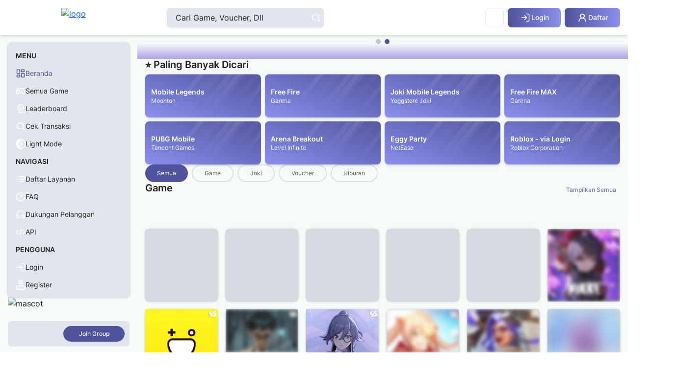

--- FILE ---
content_type: text/html
request_url: https://yoggstore.id/
body_size: 938
content:
<!doctype html><html lang="en"><head><meta charset="utf-8"/><link rel="icon" href="https://sin1.contabostorage.com/b1d79b8bbee7475eab6c15cd3d13cd4d:yoggstore/p/1718805412tore.webp"/><meta name="viewport" content="width=device-width,initial-scale=1"/><meta name="theme-color" content="#000000"/><meta name="description" content="Top Up Game dan Voucher secara Instant dengan harga Murah dan Terpercaya. Website Online 24jam dengan sistem pembayaran Terlengkap."/><link rel="apple-touch-icon" href="https://sin1.contabostorage.com/b1d79b8bbee7475eab6c15cd3d13cd4d:yoggstore/p/1718805412tore.webp"/><link rel="manifest" href="/manifest.json"/><meta name="title" content="Yoggstore - Topup game terpercaya"/><meta name="description" content="Top Up Game dan Voucher secara Instant dengan harga Murah dan Terpercaya. Website Online 24jam dengan sistem pembayaran Terlengkap."/><meta name="keywords" content=""/><meta name="author" content=""/><meta name="image" content="https://sin1.contabostorage.com/b1d79b8bbee7475eab6c15cd3d13cd4d:yoggstore/p/1718805412tore.webp"/><meta property="og:type" content="website"/><meta property="og:url" content=""/><meta property="og:title" content="Yoggstore - Topup game terpercaya"/><meta property="og:description" content="Top Up Game dan Voucher secara Instant dengan harga Murah dan Terpercaya. Website Online 24jam dengan sistem pembayaran Terlengkap."/><meta property="og:image" content="https://sin1.contabostorage.com/b1d79b8bbee7475eab6c15cd3d13cd4d:yoggstore/p/1718805412tore.webp"/><meta property="twitter:card" content="summary_large_image"/><meta property="twitter:url" content=""/><meta property="twitter:title" content="Yoggstore - Topup game terpercaya"/><meta property="twitter:description" content="Top Up Game dan Voucher secara Instant dengan harga Murah dan Terpercaya. Website Online 24jam dengan sistem pembayaran Terlengkap."/><meta property="twitter:image" content="https://sin1.contabostorage.com/b1d79b8bbee7475eab6c15cd3d13cd4d:yoggstore/p/1718805412tore.webp"/><script src="https://cdn.jsdelivr.net/npm/react/umd/react.production.min.js" crossorigin></script><script src="https://cdn.jsdelivr.net/npm/react-dom/umd/react-dom.production.min.js" crossorigin></script><script src="https://cdn.jsdelivr.net/npm/react-bootstrap@next/dist/react-bootstrap.min.js" crossorigin></script><script>var Alert=ReactBootstrap.Alert</script><script defer="defer" src="/static/js/main.98905582.js"></script><link href="/static/css/main.0f9c5189.css" rel="stylesheet">
<!-- Google tag (gtag.js) -->
<script async src="https://www.googletagmanager.com/gtag/js?id=AW-11338916300"></script>
<script>
  window.dataLayer = window.dataLayer || [];
  function gtag(){dataLayer.push(arguments);}
  gtag('js', new Date());

  gtag('config', 'AW-11338916300');
</script>
</head><body><noscript>You need to enable JavaScript to run this app.</noscript><div id="root"></div><script defer src="https://static.cloudflareinsights.com/beacon.min.js/vcd15cbe7772f49c399c6a5babf22c1241717689176015" integrity="sha512-ZpsOmlRQV6y907TI0dKBHq9Md29nnaEIPlkf84rnaERnq6zvWvPUqr2ft8M1aS28oN72PdrCzSjY4U6VaAw1EQ==" data-cf-beacon='{"version":"2024.11.0","token":"762f4028c9f843858836b0571b40d02d","r":1,"server_timing":{"name":{"cfCacheStatus":true,"cfEdge":true,"cfExtPri":true,"cfL4":true,"cfOrigin":true,"cfSpeedBrain":true},"location_startswith":null}}' crossorigin="anonymous"></script>
</body></html>

--- FILE ---
content_type: text/html; charset=UTF-8
request_url: https://a-api.yoggstore.id/v3/user/jenisBlog?trending
body_size: 751
content:
{"msg":"Berhasil mendapatkan data","statusCode":200,"data":[{"jenis":"Free Fire","judul":"Nama Keren FF (Free Fire) Rekomendasi untuk Profil Kamu","slug":"nama-keren-ff-free-fire-rekomendasi-untuk-profil-kamu","sub_konten":"Free Fire (FF) adalah salah satu game battle royale paling populer yang dimainkan di perangkat mobile. Game ini menawarkan pertempuran intens dan gameplay yang seru dengan berbagai karakter unik, senjata canggih, dan map yang dinamis. Salah satu cara untuk menunjukkan identitas dan kepribadian kamu dalam permainan adalah dengan memilih <strong>nama keren FF<\/strong> untuk profilmu. Nama yang keren bisa membuatmu lebih menonjol di antara pemain lainnya dan memberikan kesan profesional atau misterius.\n","gambar":"https:\/\/dl.dir.freefiremobile.com\/common\/web_event\/official2.ff.garena.all\/202210\/cd024c1b8e1923dfda0f4d0c80fc6ae9.jpg","tanggal":"29 Dec 2024"},{"jenis":"Mobile Legends","judul":"Jasa Joki \/ Boosting Service Mobile Legends Murah dan Proses Cepat di Yoggstore: Kini Tersedia di Malaysia!","slug":"jasa-joki-boosting-service-mobile-legends-murah-dan-proses-cepat-di-yoggstore-kini-tersedia-di-malaysia","sub_konten":"Mobile Legends (ML) adalah permainan yang sangat dinikmati oleh pemain dari seluruh dunia, termasuk di Malaysia dan Indonesia. Setiap pemain pastinya ingin mencapai peringkat tertinggi dalam permainan ini seperti <strong>Mythic<\/strong> atau <strong>Legend<\/strong> untuk merasakan kebanggaan dan kepuasan. Namun, kadangkala perjalanan untuk naik peringkat boleh menjadi mencabar dan memakan banyak masa. Jika anda kesulitan, jangan risau! <strong>YoggStore<\/strong> hadir dengan <strong>jasa joki Mobile Legends Malaysia<\/strong> dan <strong>boosting service ML Malaysia<\/strong> untuk membantu anda mencapai <strong>peringkat impian<\/strong> dalam masa yang singkat!\n","gambar":"https:\/\/sin1.contabostorage.com\/b1d79b8bbee7475eab6c15cd3d13cd4d:yoggstore\/p\/1736660069us.webp","tanggal":"12 Jan 2025"},{"jenis":"Mobile Legends","judul":"Jasa Joki Mobile Legends Murah dan Proses Cepat di Yoggstore: Solusi Praktis untuk Meningkatkan Peringkat Anda!","slug":"jasa-joki-mobile-legends-murah-dan-proses-cepat-di-yoggstore-solusi-praktis-untuk-meningkatkan-peringkat-anda","sub_konten":"Mobile Legends (ML) telah menjadi salah satu game paling populer di Indonesia, dengan jutaan pemain yang setiap hari bersaing di peringkat demi meraih prestasi. Namun, banyak pemain yang merasa kesulitan untuk menaikkan peringkat atau mencapai target dalam game ini karena keterbatasan waktu, skill, atau kesibukan sehari-hari. Jika Anda merasa terhambat, kami memiliki <strong>solusi cepat dan efisien<\/strong> untuk Anda! Kami hadir dengan layanan <strong>joki Mobile Legends murah<\/strong> dan <strong>proses sangat cepat<\/strong>, yang siap membantu Anda mencapai tujuan dalam permainan dengan hasil maksimal.\n<h3><\/h3>\n","gambar":"https:\/\/sin1.contabostorage.com\/b1d79b8bbee7475eab6c15cd3d13cd4d:yoggstore\/p\/1736658850.webp","tanggal":"12 Jan 2025"}]}

--- FILE ---
content_type: text/html; charset=UTF-8
request_url: https://a-api.yoggstore.id/v3/user/kategori
body_size: 43304
content:
{"msg":"berhasil mendapatkan data","data":[{"jenis":"Game","kategori":[{"nama":"Roblox - via Login","id_kategori":"278","sub_nama":"Roblox Corporation","gambar":"https:\/\/sin1.contabostorage.com\/b1d79b8bbee7475eab6c15cd3d13cd4d:yoggstore\/p\/1755497390x_Vilog.webp","bantuan":"","slug":"roblox-via-login","is_joki":"0","info_form":"Login hanya berlaku untuk Roblox Ingame Email\nVerifikasi 2-Langkah (V2L) wajib OFF atau gunakan BACKUP CODE\/kode cadangan.\nHarap Konfirmasi melalui Whatsapp Setelah Pembelian untuk verifikasi OTP melalui email yang terikat pada akun Roblox kamu\nSaat Pengisian Robux Dilarang Keras Untuk Logout Perangkat Kami, yang bisa menyebabkan Robux Nyangkut","deskripsi_game":"<p>Roblox\u00a0adalah sebuah platform\u00a0permainan daring\u00a0dan\u00a0sistem pembuatan permainan\u00a0yang memungkinkan pengguna memprogram permainan dan memainkan permainan yang dibuat oleh pengguna lain<\/p>\n"},{"nama":"Crystal of Atlan","id_kategori":"273","sub_nama":"Nuverse Games","gambar":"https:\/\/sin1.contabostorage.com\/b1d79b8bbee7475eab6c15cd3d13cd4d:yoggstore\/p\/1750822780.webp","bantuan":"","slug":"crystal-of-atlan","is_joki":"0","info_form":"","deskripsi_game":"<p>Crystal of Atlan merupakan game Magicpunk MMO Action RPG yang akan membawamu ke dalam dunia Magicpunk untuk bertarung, menciptakan kombinasi skill, dan menyingkap rahasia tersembunyi bersama tim.<\/p>\n<p>Rasakan keseruan perjalanan dunia yang memadukan Sihir dan Mekanisme!&nbsp;<\/p>\n"},{"nama":"Delta Force (Garena)","id_kategori":"263","sub_nama":"Garena","gambar":"https:\/\/sin1.contabostorage.com\/b1d79b8bbee7475eab6c15cd3d13cd4d:yoggstore\/p\/1738076197_Force_Garena.webp","bantuan":"","slug":"delta-force-garena","is_joki":"0","info_form":"Untuk menemukan ID Anda, masuk ke profile anda. User ID tercantum di bawah nama karakter Anda. Contoh: \"186368065495377611486\". ID Bind \/ Login via Garena tidak dapat di proses","deskripsi_game":"<p>Delta Force adalah game FPS free-to-play gratis, dengan membawa fitur pertempuran yang realistik<\/p>\n"},{"nama":"Racing Master","id_kategori":"269","sub_nama":"Exptional Global","gambar":"https:\/\/sin1.contabostorage.com\/b1d79b8bbee7475eab6c15cd3d13cd4d:yoggstore\/p\/1746855611g_Master.webp","bantuan":"","slug":"racing-master","is_joki":"0","info_form":"","deskripsi_game":"<p>Racing Master SEA memasuki Musim S2 yang baru! Dari tanggal 29 April hingga 27 Mei, pemain dapat menggambar hypercar terhebat, Bugatti Chiron '15, dan ratu drifting ikonik, Nissan Silvia Spec-R (S15) '99, yang terkenal ditampilkan dalam komik dan film balap. Selain itu, peluang memperoleh Audi RS 7 Sportback akan meningkat untuk sementara! Untuk pertama kalinya, trek Chongqing dari Tiongkok memulai debutnya di Asia Tenggara, memungkinkan pemain untuk merasakan pesona kota pegunungan ini! Untuk merayakan peluncuran S2, nikmati hadiah login harian mulai 1-7 Mei, dengan undian gratis tersedia. Berpartisipasilah dalam aktivitas waktu terbatas untuk mendapatkan kesempatan memenangkan BMW M4 Coupe (F82) '17, dan dapatkan hadiah aksi spesial di acara Road Trip Mode!&nbsp;<\/p>\n"},{"nama":"AFK Journey","id_kategori":"270","sub_nama":"FARLIGHT","gambar":"https:\/\/sin1.contabostorage.com\/b1d79b8bbee7475eab6c15cd3d13cd4d:yoggstore\/p\/1747314101ourney.webp","bantuan":"","slug":"afk-journey","is_joki":"0","info_form":"","deskripsi_game":"<p>Masuki Esperia, sebuah dunia fantasi yang penuh dengan keajaiban\u2014Kau akan bermain sebagai mage legendaris Merlin dan merasakan pertempuran taktis yang strategis. Saatnya menyelami dunia yang belum pernah dijelajahi dan memulai perjalanan untuk membuka misteri tersembunyi bersama para hero Esperia.<\/p>\n"},{"nama":"Arena Breakout","id_kategori":"50","sub_nama":"Level Infinite","gambar":"https:\/\/sin1.contabostorage.com\/b1d79b8bbee7475eab6c15cd3d13cd4d:yoggstore\/p\/1710135650_Breakout.webp","bantuan":"https:\/\/sin1.contabostorage.com\/b1d79b8bbee7475eab6c15cd3d13cd4d:yoggstore\/p\/170291970028403_Breakout_copy.webp","slug":"arena-breakout","is_joki":"0","info_form":"","deskripsi_game":"<p>Arena Breakout adalah game FPS Hardcore dengan gaya yang realistis dimana game ini merupakan gabungan dari game FPS dan survival. Mengapa begitu? karena di game ini Anda harus makan dan minum agar karakter Anda bisa bertahan hidup. Terdapat banyak misi yang harus Anda selesaikan di dalam game Arena Breakout ini, selain itu Anda juga dapat beradu skill dengan pemain lain melalui fitur PVE dan PVP.<\/p>\n"},{"nama":"Mobile Legends","id_kategori":"1","sub_nama":"Moonton","gambar":"https:\/\/sin1.contabostorage.com\/b1d79b8bbee7475eab6c15cd3d13cd4d:yoggstore\/p\/1736615002Indonesia.webp","bantuan":"https:\/\/sin1.contabostorage.com\/b1d79b8bbee7475eab6c15cd3d13cd4d:yoggstore\/p\/1708327232an_ml.webp","slug":"mobile-legends","is_joki":"0","info_form":"","deskripsi_game":"<p>Mobile Legends adalah salah satu game MOBA (Multiplayer Online Battle Arena) berbasis tim dimana pemain akan bermain sebagai salah satu hero. Hero disini merupakan karakter yang akan digunakan oleh pemain dalam game. Setiap hero memiliki skill dan role yang berbeda. Player bisa memilihnya sebelum pertempuran dimulai<\/p>\n<h5><strong>Cara Top Up ML Murah di Yoggstore?<\/strong><\/h5>\n<p>Beli diamond ml, coupon pass ml murah, atau top up diamond ml termurah di yoggstore pastinya lebih hemat dengan harga yang lebih murah mulai dari top up ml 1000 rupiah dan banyak juga top up ml promo di Yoggstore, cukup dengan User ID &amp; Server dan pilih jumlah yang kamu inginkan lalu melakukan pembayaran top ml dana atau pembayaran lainnya maka diamond akan otomatis masuk ke akun ml anda.<\/p>\n<h5><strong>Top Up Weekly Diamond Pass ML Murah<\/strong><\/h5>\n<p>Total Diamond yang di dapat pada Weekly diamond Pass adalah 220 DM dan total item sebesar 280 DM dalam waktu 7 Hari. pada awal pembelian kalian mendapatkan 80 diamond dan 20 DM selama 7 hari. Top Up WDP ML juga bisa di timpah hingga 10 kali pembelian<\/p>\n"},{"nama":"Mobile Legends (Malaysia)","id_kategori":"260","sub_nama":"Moonton","gambar":"https:\/\/sin1.contabostorage.com\/b1d79b8bbee7475eab6c15cd3d13cd4d:yoggstore\/p\/1736865486Malaysia.webp","bantuan":"","slug":"mobile-legends-malaysia","is_joki":"0","info_form":"","deskripsi_game":"<p>Mobile Legends adalah salah satu game MOBA (Multiplayer Online Battle Arena) berbasis tim dimana pemain akan bermain sebagai salah satu hero. Hero disini merupakan karakter yang akan digunakan oleh pemain dalam game. Setiap hero memiliki skill dan role yang berbeda. Player bisa memilihnya sebelum pertempuran dimulai<\/p>\n"},{"nama":"Mobile Legends (Filipina)","id_kategori":"264","sub_nama":"Moonton","gambar":"https:\/\/sin1.contabostorage.com\/b1d79b8bbee7475eab6c15cd3d13cd4d:yoggstore\/p\/1742217563e_Legends_PH.webp","bantuan":"","slug":"mobile-legends-filipina","is_joki":"0","info_form":"","deskripsi_game":"<p>Mobile Legends adalah salah satu game MOBA (Multiplayer Online Battle Arena) berbasis tim dimana pemain akan bermain sebagai salah satu hero. Hero disini merupakan karakter yang akan digunakan oleh pemain dalam game. Setiap hero memiliki skill dan role yang berbeda. Player bisa memilihnya sebelum pertempuran dimulai<\/p>\n"},{"nama":"Mobile Legends (Global)","id_kategori":"257","sub_nama":"Moonton","gambar":"https:\/\/sin1.contabostorage.com\/b1d79b8bbee7475eab6c15cd3d13cd4d:yoggstore\/p\/1736615010Global.webp","bantuan":"https:\/\/sin1.contabostorage.com\/b1d79b8bbee7475eab6c15cd3d13cd4d:yoggstore\/p\/1708327232an_ml.webp","slug":"mobile-legends-global","is_joki":"0","info_form":"","deskripsi_game":"<p>Mobile Legends adalah salah satu game MOBA (Multiplayer Online Battle Arena) berbasis tim dimana pemain akan bermain sebagai salah satu hero. Hero disini merupakan karakter yang akan digunakan oleh pemain dalam game. Setiap hero memiliki skill dan role yang berbeda. Player bisa memilihnya sebelum pertempuran dimulai<\/p>\n"},{"nama":"Magic Chess: Go Go","id_kategori":"255","sub_nama":"Moonton","gambar":"https:\/\/sin1.contabostorage.com\/b1d79b8bbee7475eab6c15cd3d13cd4d:yoggstore\/p\/1733024146_Chess.webp","bantuan":"","slug":"magic-chess-go-go","is_joki":"0","info_form":"Untuk menemukan User ID dan Server, login ke akun Anda. Klik profile di pojok kiri atas. Anda akan menemukan User ID dan Server Anda. Silakan masukkan User ID dan Server Anda di sini","deskripsi_game":"<p>Magic Chess: Go Go - Game strategi multiplayer baru yang terinspirasi dari Mobile Legends: Bang Bang. Dengan gameplay seperti catur, game ini kasual dan mudah dimainkan kapan saja, di mana saja bersama teman-teman! Di sini, kemenangan bergantung pada strategi dan sedikit keberuntungan daripada keterampilan pengendalian mikro. Di setiap babak, kamu bisa mengendalikan Commander untuk membeli dan meningkatkan Hero, menyusun Sinergi, menggunakan equipment, dan menempatkan hero dengan cerdik untuk mengalahkan lawan. Kalahkan 7 player lain secara bertahap untuk memenangkan pertandingan.<\/p>\n"},{"nama":"Free Fire","id_kategori":"11","sub_nama":"Garena","gambar":"https:\/\/sin1.contabostorage.com\/b1d79b8bbee7475eab6c15cd3d13cd4d:yoggstore\/p\/1736615369.webp","bantuan":"https:\/\/cdn-gop.garenanow.com\/webmain\/static\/payment_center\/common\/player_id\/ff.jpg","slug":"free-fire","is_joki":"0","info_form":"","deskripsi_game":"<p>Free Fire merupakan game mobile battle royale yang saat ini sangat popular di kalangan gamers Indonesia. Game ini memiliki banyak peminat di Indonesia karena keseruan dan berbagai keunggulannya, seperti hadirnya skin dan karakter yang unik. Mode permainan yang cukup variatif dan kapasitas game yang cukup ringan juga menjadi daya tarik dari game yang dikembangkan oleh Garena ini. Selain itu, Free Fire bisa dimainkan di perangkat Android maupun iOS.<\/p>\n<h5><strong>Cara Top Up FF Termurah di Yoggstore<\/strong><\/h5>\n<p>Top up diamond ff murah di yoggstore jadi semakin hemat dengan harga lebih murah dan banyak promo menarik. cukup dengan id free fire dan pilih jumlah lalu melakukan pembayaran dan secara otomatis diamond masuk ke akun anda.<\/p>\n<p>bisa juga untuk top up ff max<\/p>\n<h5><strong>Pembayaran<\/strong><\/h5>\n<p>Tersedia berbagai macam pembayaran untuk top up diamond ff seperti top up ff dana, QRIS, GoPay, OVO, Bank Transfer, Telkomsel, ShopeePay, LinkAja, Alfamart, Indomaret<\/p>\n<h5><strong>Cara Top Up Membership FF Murah di Yoggstore<\/strong><\/h5>\n<p>Top Up Level Up Pass FF Murah hanya 14ribuan bisa memperoleh total hingga 550 Diamond<\/p>\n<p>Top Up Member Mingguan FF Murah Seperti namanya, membership mingguan Free Fire adalah jenis langganan yang berlaku selama satu minggu. Dalam membership mingguan Free Fire, pengguna akan mendapatkan diamond, ikon weekly VIP, dan deretan rewards lainnya.<\/p>\n<p>Top Up Member Bulanan FF Murah adalah langganan premium yang berlaku selama satu bulan.\u00a0Membership bulanan FF menawarkan lebih banyak keuntungan daripada membership mingguan.<\/p>\n"},{"nama":"Free Fire MAX","id_kategori":"129","sub_nama":"Garena","gambar":"https:\/\/sin1.contabostorage.com\/b1d79b8bbee7475eab6c15cd3d13cd4d:yoggstore\/p\/1710137843Fire_Max.webp","bantuan":"","slug":"free-fire-max","is_joki":"0","info_form":"Untuk Menemukan ID Kamu, Klik Avatar Pada Pojok Kiri Atas Layar Akan Muncul ID & Server Kamu. Contoh: 12345678","deskripsi_game":"<p>Free Fire MAX merupakan game mobile battle royale yang saat ini sangat popular di kalangan gamers Indonesia. Game ini memiliki banyak peminat di Indonesia karena keseruan dan berbagai keunggulannya, seperti hadirnya skin dan karakter yang unik. Mode permainan yang cukup variatif dan kapasitas game yang cukup ringan juga menjadi daya tarik dari game yang dikembangkan oleh Garena ini. Selain itu, Free Fire bisa dimainkan di perangkat Android maupun iOS.<\/p>\n"},{"nama":"PUBG Mobile","id_kategori":"10","sub_nama":"Tencent Games","gambar":"https:\/\/sin1.contabostorage.com\/b1d79b8bbee7475eab6c15cd3d13cd4d:yoggstore\/p\/1736614396Indonesia.webp","bantuan":"","slug":"pubg-mobile","is_joki":"0","info_form":"Untuk Menemukan ID Kamu, Klik Avatar Pada Pojok Kiri Atas Layar Akan Muncul UID Kamu. Contoh: 12345678","deskripsi_game":"<p>Setelah sukses di PC game, PUBG atau Player Unknown Battle Ground mulai merambah ke Mobile Phone. Salah satu game Battle Royale terfavorit ini sudah bisa dimainkan lewat Smartphone. Masih sama seperti versi PC, untuk memenangkan pertandingan kalian harus bertahan hidup sampai tidak ada lawan yang tersisa atau Chicken Dinner.<\/p>\n"},{"nama":"Clash Of Clans - via Login","id_kategori":"152","sub_nama":"Supercell","gambar":"https:\/\/sin1.contabostorage.com\/b1d79b8bbee7475eab6c15cd3d13cd4d:yoggstore\/p\/1702920833.webp","bantuan":"","slug":"clash-of-clans","is_joki":"0","info_form":"Masukan No WhatsApp Agar Customer Care bisa chat buat minta data login lengkap\n","deskripsi_game":"<p>Clash of Clans adalah permainan multipemain daring yang pemainnya membentuk komunitas yang disebut klan, melatih pasukan, dan menyerang pemain lain untuk mendapatkan sumber daya. Ada empat mata uang atau sumber daya dalam permainan. Emas dan elixir dapat digunakan untuk membangun dan meningkatkan pertahanan dan jebakan yang melindungi desa pemain dari serangan pemain lain dan untuk membangun serta meningkatkan bangunan. Elixir dan elixir hitam juga digunakan untuk melatih dan meningkatkan pasukan dan mantra. Permata adalah mata uang premium. Serangan dinilai pada skala bintang tiga dan memiliki durasi waktu maksimum tiga menit.<\/p>\n"},{"nama":"Clash Royale - via Login","id_kategori":"153","sub_nama":"Supercell","gambar":"https:\/\/sin1.contabostorage.com\/b1d79b8bbee7475eab6c15cd3d13cd4d:yoggstore\/p\/1702922832_Royale.webp","bantuan":"","slug":"clash-royale","is_joki":"0","info_form":"Masukan No WhatsApp Agar Customer Care bisa chat buat minta data login lengkap","deskripsi_game":"<p>Clash Royale adalah sebuah game yang menggabungkan sebuah permainan RTS dan MOBA, dengan sebuah permainan kartu. Didalam game ini juga terdapat chest atau peti yang dapat kita menangkan dalam pertarungan. Didalam peti tersebut terdapat kartu-kartu yang bisa dikoleksi.<\/p>\n"},{"nama":"Honkai : Star Rail","id_kategori":"122","sub_nama":"miHoYo","gambar":"https:\/\/sin1.contabostorage.com\/b1d79b8bbee7475eab6c15cd3d13cd4d:yoggstore\/p\/1710141112.webp","bantuan":"","slug":"honkai-star-rail","is_joki":"0","info_form":"Untuk Menemukan UID & Server Kamu, Pada Halaman Awal Pada Pojok Kanan Kiri Layar Akan Muncul ID & Server Kamu Berada Di Tengah Layar . Contoh: 12345678 (Asia).","deskripsi_game":"<p>Honkai : Star Rail game atau mode permainan tambahan yang diperkenalkan dalam Honkai Impact 3rd. Mode permainan ini menawarkan pemain dalam perjalanan melintasi ruang dan waktu yang penuh misteri dan tantangan. Pemain akan menjelajahi berbagai dunia alternatif dan bertarung melawan musuh.<\/p>\n"},{"nama":"Genshin Impact","id_kategori":"16","sub_nama":"miHoYo","gambar":"https:\/\/sin1.contabostorage.com\/b1d79b8bbee7475eab6c15cd3d13cd4d:yoggstore\/p\/1710139403in.webp","bantuan":"https:\/\/sin1.contabostorage.com\/b1d79b8bbee7475eab6c15cd3d13cd4d:hopestore\/p\/1702311711an_Genshin_Impact.webp","slug":"genshin-impact","is_joki":"0","info_form":"Untuk Menemukan UID & Server Kamu, Pada Halaman Awal Pada Pojok Kanan Bawah Layar Akan Muncul ID & Server Kamu Berada Di Tengah Layar . Contoh: 12345678 (Asia).","deskripsi_game":"<p>Genshin impact merupakan salah satu game Free-to-Play Action RPG paling populer di dunia. Game yang dikembangkan oleh miHoYo ini sangat seru untuk dimainkan, karena game ini memiliki sebuah open-world dengan sistem pertempuran yang menggunakan unsur magic dan karakter switching.<\/p>\n"},{"nama":"Zenless Zone Zero","id_kategori":"228","sub_nama":"miHoYo","gambar":"https:\/\/sin1.contabostorage.com\/b1d79b8bbee7475eab6c15cd3d13cd4d:yoggstore\/p\/1720238629.webp","bantuan":"","slug":"zenless-zone-zero","is_joki":"0","info_form":"Untuk menemukan UID Anda, masuk pakai akun Anda. Klik pada tombol profile di pojok kiri atas layar. Temukan UID dibawah avatar. Masukan UID Anda di sini. Selain itu, Anda juga dapat temukan UID Anda di pojok bawah kanan layar.","deskripsi_game":"<p><strong>Zenless Zone Zero<\/strong> adalah game aksi 3D baru dari HoYoverse. Ceritanya terjadi di masa depan, di mana dunia diserang oleh bencana misterius yang disebut \"Hollow\".<\/p>\n<p><strong>Dua identitas, dua kehidupan<\/strong><\/p>\n<p>Di masa depan, dunia telah dilanda bencana supranatural misterius bernama Hollow. Namun, di tengah kehancuran tersebut, muncul sebuah kota baru bernama New Eridu. Kota New Eridu merupakan \"oasis\" terakhir yang telah menguasai teknologi untuk hidup berdampingan dengan bencana Hollow, serta sudah menjadi rumah bagi berbagai macam faksi. Sebagai seorang Proxy yang profesional, kamu akan memainkan peran yang penting sebagai penghubung antara kota ini dengan Hollow.<\/p>\n<p><strong>Hadapi pertempuran penuh aksi bersama timmu<\/strong><\/p>\n<p>Zenless Zone Zero adalah game aksi 3D baru dari HoYoverse yang hadir untuk memberikan pengalaman pertempuran yang mulus sekaligus mendebarkan. Bentuklah tim yang terdiri dari tiga anggota, dan serang musuhmu dengan Basic Attack dan Special Attack. Hindari dan tangkis serangan musuh dengan Dodge dan Block, lalu saat musuh terkena status Stun, itu adalah saatnya kamu menghabisi mereka dengan serangan Chain Attack. Ingat, setiap musuh memiliki karakteristik yang berbeda, dan memanfaatkan kelemahan mereka adalah kunci untuk kemenangan pasti.<\/p>\n"},{"nama":"Honor of Kings","id_kategori":"146","sub_nama":"Tencent Games","gambar":"https:\/\/sin1.contabostorage.com\/b1d79b8bbee7475eab6c15cd3d13cd4d:yoggstore\/p\/1710142130.webp","bantuan":"","slug":"honor-of-kings","is_joki":"0","info_form":"Klik Avatar Dan Kamu Akan Masuk Ke Halam Pribadi. Perluas Pengaturan Di Bagian Kanan Dan Lihat UID.","deskripsi_game":"<p>Sebagai MOBA seluler yang paling banyak dimainkan di dunia, Honor of Kings menawarkan pengalaman kompetitif terbaik di seluler. Tenggelamlah di medan perang saat kamu bergabung dengan teman-temanmu, pilih dari pahlawan unik dengan keterampilan luar biasa, dan nikmati keseruan ekstrim dari pertarungan tim yang sengit. Dalam setiap pertempuran, tim yang terdiri dari lima pemain maju di sepanjang tiga jalur, dengan tujuan merobohkan sembilan menara, dan akhirnya menghancurkan kristal musuh untuk mengklaim kemenangan.<\/p>\n"},{"nama":"Moonlight Blade M","id_kategori":"209","sub_nama":"INFIPLAY","gambar":"https:\/\/sin1.contabostorage.com\/b1d79b8bbee7475eab6c15cd3d13cd4d:yoggstore\/p\/1710138545ight_Blade.webp","bantuan":"","slug":"moonlight-blade","is_joki":"0","info_form":"Untuk menemukan ID Anda, Klik gambar karakter Anda yang terletak di sudut kiri atas layar utama dalam permainan","deskripsi_game":"<p>Moonlight Blade Mobile adalah MMORPG dunia terbuka yang menarik dalam gaya tradisional Tiongkok. Game ini menghadirkan dunia seni bela diri yang megah, berisi kombinasi teknik dan fitur yang berbeda, dengan teknologi seni berkualitas tinggi, sehingga setiap helai rumput, setiap pohon, bukit, dan awan ada di depan mata Anda.<\/p>\n<p>6 kelas unik, dengan karakteristik dan kelebihannya masing-masing dalam permainan PVP dan PVE.<\/p>\n<p>Ada banyak profesi dalam permainan untuk membantu Anda mengembangkan dan meningkatkan: memasak, memancing, berburu, dll. Anda juga mengharapkan beragam gambar dan kesempatan untuk menciptakan penampilan unik untuk pahlawan Anda, hingga 600 penyesuaian karakter!<\/p>\n"},{"nama":"Ace Racer","id_kategori":"133","sub_nama":"NetEase","gambar":"https:\/\/sin1.contabostorage.com\/b1d79b8bbee7475eab6c15cd3d13cd4d:yoggstore\/p\/1710134870acer.webp","bantuan":"","slug":"ace-racer","is_joki":"0","info_form":"Klik Tombol Pengaturan Dan Kamu Dapat Mnemukan ID Pengguna Di Bawah Gambar Profil Kamu.","deskripsi_game":"<p>Ace Racer adalah game seluler balap yang memperkenalkan kendaraan inovatif dengan keterampilan terbaik. Rasakan berbagai mobil aktual dari produsen kendaraan legendaris seperti Porsche dan Nissan, bersama dengan kreasi khusus kami sendiri. Setiap kendaraan mempunyai skill ultinya masing-masing. Jadi tunggu apa lagi? Nyalakan mesin Anda dan rasakan putaran ultimat kendaraan kami sendiri di sepanjang trek balap yang menakjubkan! Mari berlomba dengan keterampilan terbaik untuk merasakan sensasi luar biasa.<\/p>\n"},{"nama":"Arena of Valor","id_kategori":"12","sub_nama":"Garena","gambar":"https:\/\/sin1.contabostorage.com\/b1d79b8bbee7475eab6c15cd3d13cd4d:yoggstore\/p\/1710135643.webp","bantuan":"","slug":"arena-of-valor","is_joki":"0","info_form":"Klik Setting Pada Pojok Kiri Atas Lalu Klik Umum Dan Temukan Open ID.","deskripsi_game":"<p>Arena of Valor (AOV) adalah salah satu game MOBA (Multiplayer Online Battle Arena) yang dikembangkan oleh Garena. AOV kini menjadi salah satu game yang bersaing ketat dengan Mobile Legends. AOV menawarkan grafis dan tampilan gambar yang berkualitas. Oleh sebab itu, tidak heran jika banyak orang yang tertarik memainkan game ini. Sama seperti game MOBA lainnya, sistem dalam AOV berbasis tim dimana para pemain akan bermain sebagai salah satu hero. Hero disini merupakan karakter yang akan digunakan oleh pemain dalam game. Setiap hero memiliki skill dan role yang berbeda. Player bisa memilihnya sebelum pertempuran dimulai.<\/p>\n"},{"nama":"Black Clover M","id_kategori":"132","sub_nama":"Garena","gambar":"https:\/\/sin1.contabostorage.com\/b1d79b8bbee7475eab6c15cd3d13cd4d:yoggstore\/p\/1710135637_Clover.webp","bantuan":"https:\/\/sin1.contabostorage.com\/b1d79b8bbee7475eab6c15cd3d13cd4d:yoggstore\/p\/170280212160749.webp","slug":"black-clover-m","is_joki":"0","info_form":"","deskripsi_game":"<p>Black Clover M adalah permainan bermain bergaya anime peran 3D yang dikembangkan oleh Vic Game Studios dan diterbitkan di seluruh dunia oleh Garena. Bebaskan keajaiban batin Anda dalam RPG petualangan sihir yang mendalam dan bangkitlah menjadi Raja Penyihir!<\/p>\n<p>Dunia yang berada di ambang kehancuran oleh iblis diselamatkan oleh seorang penyihir yang kemudian dikenal sebagai \"Raja Penyihir\". Bertahun-tahun kemudian, dunia ajaib ini sekali lagi diselimuti kegelapan krisis. Asta, seorang anak laki-laki yang lahir tanpa sihir, bertekad untuk menjadi \"Raja Penyihir\", berusaha membuktikan kemampuannya dan memenuhi janji jangka panjang kepada teman-temannya.<\/p>\n<p>Benamkan diri Anda dalam dunia fantasi magis, alami alur cerita orisinal klasik sambil menikmati gameplay strategi berbasis giliran yang mudah dimainkan. Panggil karakter favorit Anda, kembangkan pasukan ksatria sihir yang kuat, dan mulailah perjalanan untuk menjadi Raja Penyihir.<\/p>\n"},{"nama":"Blood Strike","id_kategori":"151","sub_nama":"NetEase","gambar":"https:\/\/sin1.contabostorage.com\/b1d79b8bbee7475eab6c15cd3d13cd4d:yoggstore\/p\/1710135626_Strike.webp","bantuan":"https:\/\/sin1.contabostorage.com\/b1d79b8bbee7475eab6c15cd3d13cd4d:yoggstore\/p\/170280047976994nshot_64.webp","slug":"blood-strike","is_joki":"0","info_form":"","deskripsi_game":"<p>Blood Strike adalah game seluler FPS Battle Royale berkecepatan tinggi yang dioptimalkan untuk perangkat kelas bawah dan penyimpanan terbatas. Rasakan Battle Royale 100 pemain dengan senjata yang dapat disesuaikan sepenuhnya!<\/p>\n<p>Pilih dari beragam Striker, masing-masing dengan keahlian dan keahlian unik \u2014 Parkour melintasi medan perang dengan terjun payung, meluncur, lari bebas, dan zip-lining \u2014 Balikkan arus pertempuran dengan respawn tak terbatas.<\/p>\n"},{"nama":"Call of Duty Mobile","id_kategori":"15","sub_nama":"Garena","gambar":"https:\/\/sin1.contabostorage.com\/b1d79b8bbee7475eab6c15cd3d13cd4d:yoggstore\/p\/1710137091.webp","bantuan":"","slug":"call-of-duty-mobile","is_joki":"0","info_form":"Untuk menemukan Player ID Kamu , klik ikon \"settings\" yang terletak di sebelah kanan layar dan klik tab 'LEGAL AND PRIVCY', Kamu dapat menemukan Player ID Kamu di sini.","deskripsi_game":"<p>Call of Duty Mobile adalah salah satu game bergenre First Person Shooter (FPS) yang dikembangkan oleh Activision. Seperti game FPS lainnya, Call of Duty:Mobile juga membutuhkan akurasi dan pergerakan yang lincah untuk menghindari tembakan-tembakan dari musuh. Game ini digemari oleh para pecinta game FPS karena memiliki beberapa mode seperti Multiplayer, Zombie dan Battle Royale<\/p>\n"},{"nama":"EA SPORTS FC Mobile","id_kategori":"131","sub_nama":"EA Sports","gambar":"https:\/\/sin1.contabostorage.com\/b1d79b8bbee7475eab6c15cd3d13cd4d:yoggstore\/p\/1710137100bile.webp","bantuan":"https:\/\/sin1.contabostorage.com\/b1d79b8bbee7475eab6c15cd3d13cd4d:yoggstore\/p\/1721282647.gif","slug":"ea-sports-fc-mobile","is_joki":"0","info_form":"Hanya untuk region Indonesia. Untuk menemukan FC UID Anda, buka setting akun dan salin FC UID menggunakan tombol yang tersedia disamping FC UID.","deskripsi_game":"<p>EA SPORTS FC\u2122 MOBILE 24 telah hadir. Bergabunglah dengan kami dalam membangun masa depan sepak bola hari ini. Bergabunglah dengan klub penggemar sepak bola EA SPORTS\u2122! Latih dan bangun Ultimate Team\u2122 impian Anda yang terdiri dari bintang-bintang sepak bola legendaris dan ujilah mereka. Kumpulkan Item Pemain dari talenta kelas dunia seperti Vini Jr., Erling Haaland, Virgil van Dijk, dan Son Heung-min. Bermain sebagai Real Madrid dari LALIGA EA SPORTS, atau Manchester City dari Premier League dan masih banyak lagi. Cetak gol dengan beberapa pemain favorit Anda saat Anda meningkatkan tim impian Anda yang terdiri dari bintang sepak bola \/ sepak bola mulai musim 23\/24. Bersaing melawan yang terbaik dalam mode PvP termasuk Head-to-Head, VS Attack, dan Mode Manajer.<\/p>\n"},{"nama":"Eggy Party","id_kategori":"124","sub_nama":"NetEase","gambar":"https:\/\/sin1.contabostorage.com\/b1d79b8bbee7475eab6c15cd3d13cd4d:yoggstore\/p\/1710137108Party.webp","bantuan":"https:\/\/sin1.contabostorage.com\/b1d79b8bbee7475eab6c15cd3d13cd4d:yoggstore\/p\/170291990621864party_guide_id.webp","slug":"eggy-party","is_joki":"0","info_form":"","deskripsi_game":"<p>Pesta Seru Bersama Teman Eggy! Selamat datang di Pulau Eggy! Tempat di mana kamu dan Eggy yang lucu-lucu dapat bersenang-senang. Nikmati panorama pulau dari atas bianglala, terbang dengan pesawat jet kecil, atau loncat-loncat di trampolin dan mainkan melodi di piano lantai. Yuk, ramaikan pesta!   Tampil Beda di EGGYVERSE! EGGYVERSE menantimu! Sebuah dunia yang penuh gaya. Temukan teman dengan gaya yang unik mulai dari gaya binatang, imajinatif, hingga yang lucu. Mix and match gayamu sesuai keinginan. Tunjukkan gaya andalanmu!   Petualangan Seru di Pulau Eggy! Ikuti pesta-pesta menarik, bergembira, dan temukan keakraban dengan teman-temanmu di game. Tapi hati-hati, banyak rintangan menantimu! Pastikan kamu tetap aman dan jangan sampai bertabrakan dengan Eggy lainnya. Siap untuk petualangan tanpa henti?   Rancang Peta dan Pamerkan! Masih ingin lebih? Kunjungi Taman Bermain Eggy! Banyak peta buatan pemain menunggumu. Atau, ciptakan peta unikmu dan tunjukkan bakat kreatifmu kepada semua Eggy lainnya!<\/p>\n"},{"nama":"Garena Undawn","id_kategori":"125","sub_nama":"Garena","gambar":"https:\/\/sin1.contabostorage.com\/b1d79b8bbee7475eab6c15cd3d13cd4d:yoggstore\/p\/1710137847n.webp","bantuan":"https:\/\/sin1.contabostorage.com\/b1d79b8bbee7475eab6c15cd3d13cd4d:yoggstore\/p\/170279773662793.webp","slug":"garena-undawn","is_joki":"0","info_form":"","deskripsi_game":"<p>Selamat datang di Garena Undawn! Bergabung dengan Survival Team Ravens dalam petualangan membangun kembali peradaban manusia di dunia open-world yang penuh dengan Zombie.<\/p>\n"},{"nama":"Goddess of Victory : Nikke","id_kategori":"142","sub_nama":"Level Infinite","gambar":"https:\/\/sin1.contabostorage.com\/b1d79b8bbee7475eab6c15cd3d13cd4d:yoggstore\/p\/1710139410.webp","bantuan":"","slug":"goddess-of-victory-nikke","is_joki":"0","info_form":"Klik Avatar Pada Pojok Kiri Atas Kamu Akan Menemukan ID.","deskripsi_game":"<p>GODDESS OF VICTORY: NIKKE adalah game penembak RPG sci-fi imersif, di mana kamu merekrut dan memerintahkan berbagai gadis untuk membentuk pasukan gadis anime cantik yang berspesialisasi dalam memegang senjata dan senjata fiksi ilmiah unik lainnya. Perintahkan dan kumpulkan gadis-gadis yang memiliki spesialisasi tempur unik untuk membuat tim pamungkasmu! Rasakan aksi menembak tingkat berikutnya dengan kontrol sederhana namun intuitif sambil menikmati efek pertempuran yang dinamis.<\/p>\n"},{"nama":"Hago","id_kategori":"140","sub_nama":"Diamonds","gambar":"https:\/\/sin1.contabostorage.com\/b1d79b8bbee7475eab6c15cd3d13cd4d:yoggstore\/p\/1710139416.webp","bantuan":"","slug":"hago","is_joki":"0","info_form":"Buka halaman profil akun buat melihat Acount ID","deskripsi_game":"<p>Hago adalah aplikasi membuat kamu menikmati cara baru untuk bermain game berkelompok, ruang obrolan, chat online, streaming langsung, &amp; 3D space, vr, musik di dalam satu app ? ! Dengan diunduh lebih dari 500 juta kali di seluruh dunia, Hago adalah tempat berjejaring daring terbaik. Hago membantu kamu menemukan hobi, bersilatuhrahmi, mengobrol dan nongkrong daring dengan teman-teman tak peduli di mana pun mereka berada, dan masih banyak lainnya! Bernyanyi, menari, makan, jalan-jalan, bermain games semua bisa main di Hago!<\/p>\n"},{"nama":"Harry Potter : Magic Awakened","id_kategori":"136","sub_nama":"NetEase","gambar":"https:\/\/sin1.contabostorage.com\/b1d79b8bbee7475eab6c15cd3d13cd4d:yoggstore\/p\/1710141106_Potter.webp","bantuan":"","slug":"harry-potter-magic-awakened","is_joki":"0","info_form":"Klik Pada Gambar Disebelah Tampat Tidur Di Kamarmu. Kamu Dapat Melihat ID Akun Berada Di Bagian Profile.","deskripsi_game":"<p>Harry Potter: Magic Awakened adalah game koleksi kartu (CCG) dan role-playing game (RPG) baru di mana kamu mendaftar di Hogwarts dan menjelajahi dunia sihir. Bermain dengan teman dan tingkatkan keterampilanmu dalam perjalanan untuk menguasai keajaiban!<\/p>\n<p>Apakah kamu akan melawan naga? Bermain dengan teman dalam duel PvP? Kamu pilih!<\/p>\n"},{"nama":"Honkai Impact 3","id_kategori":"143","sub_nama":"miHoYo","gambar":"https:\/\/sin1.contabostorage.com\/b1d79b8bbee7475eab6c15cd3d13cd4d:yoggstore\/p\/1710141119i_Impact.webp","bantuan":"","slug":"honkai-impact-3","is_joki":"0","info_form":"Untuk menemukan User ID Anda, buka aplikasi Honkai Impact 3, klik pada informasi level yang terletak di kiri atas layar, temukan User ID Anda disana. Silakan masukan User ID Anda disini.","deskripsi_game":"<p>Honkai Impact 3 adalah game aksi HD super smooth yang berupa adaptasi dari kisah komik manga otaku mendunia, Honkai Impact!<\/p>\n<p>\"Honkai, sebuah kekuatan misterius yang telah membumihanguskan dunia 14 tahun lalu muncul kembali dan sekali lagi mengancam peradaban manusia yang baru saja bangkit...\"<\/p>\n"},{"nama":"Laplace M","id_kategori":"22","sub_nama":"ZlongGames","gambar":"https:\/\/sin1.contabostorage.com\/b1d79b8bbee7475eab6c15cd3d13cd4d:yoggstore\/p\/1710142134ce_M.webp","bantuan":"","slug":"laplace-m","is_joki":"0","info_form":"","deskripsi_game":"<p>Sebagai mobile game dengan petualangan yang romantis dengan system open world, Laplace M dibuat dengan latar belakang pedang dan sihir dari abad pertengahan. BGM di Laplace M diproduksi langsung oleh Motoi Sakuraba, sang komposer musik game legendaris. Selain memiliki visual gambar yang fresh dan imut, Laplace M juga secara ekslusif memperkenalkan fitur AR bagi para pengguna iPhone dan iPad, kamu dapat menangkap dan berinteraksi secara langsung dengan Pet yang ada di game sesuka hati kamu!<\/p>\n"},{"nama":"League of Legends : Wild Rift","id_kategori":"96","sub_nama":"Riot Games","gambar":"https:\/\/sin1.contabostorage.com\/b1d79b8bbee7475eab6c15cd3d13cd4d:yoggstore\/p\/1710142141R.webp","bantuan":"","slug":"league-of-legends-wild-rift","is_joki":"0","info_form":"Klik Profile Pada Pojok Kiri Atas Kamu Akan Menumkan Riot ID + Tagline.","deskripsi_game":"<p>Gameplay 5v5 MOBA League of Legends oleh Riot Games, dibangun dari bawah ke atas untuk pertempuran PvP seluler. Selami Wild Rift, game arena pertempuran 5v5 dengan aksi MOBA yang seru, dimana keterampilan dan strategi pertempuran arena kamu akan diuji.<\/p>\n<p>Aksi tipe royale pertempuran multipemain di Wild Rift dikemas dengan konten menarik dan fitur baru untuk pengalaman PvP terutama. Dengan pertarungan arena yang serba cepat, kontrol yang mulus, dan gameplay yang beragam, kamu akan bekerja sama dengan teman, mengunci juara kamu, dan memenangkan pertempuran kompetitif!<\/p>\n"},{"nama":"League of Legends PC","id_kategori":"141","sub_nama":"Riot Games","gambar":"https:\/\/sin1.contabostorage.com\/b1d79b8bbee7475eab6c15cd3d13cd4d:yoggstore\/p\/1710172197C.webp","bantuan":"","slug":"league-of-legends-pc","is_joki":"0","info_form":"Temukan Riot ID + Tagline Kamu.","deskripsi_game":"<p>League of Legends (LoL) adalah sebuah permainan video arena pertarungan daring multipemain yang dikembangkan dan dipublikasikan oleh Riot Games untuk Microsoft Windows dan macOS. Permainan tersebut terinspirasi oleh Warcraft III: The Frozen Throne dari seri Defense of the Ancients.<\/p>\n"},{"nama":"Marvel Snap","id_kategori":"134","sub_nama":"Nuverse","gambar":"https:\/\/sin1.contabostorage.com\/b1d79b8bbee7475eab6c15cd3d13cd4d:yoggstore\/p\/1710172207l_Snap.webp","bantuan":"","slug":"marvel-snap","is_joki":"0","info_form":"Untuk menemukan Snap ID Anda, masuk ke akun Anda di aplikasi. Klik tombol pengaturan dan ID Anda dapat ditemukan di bagian bawah. Harap diperhatikan Snap ID disembunyikan secara default, Anda diharuskan mengetuknya untuk memperlihatkan ID Anda.","deskripsi_game":"<p>MARVEL SNAP adalah game kartu koleksi ritme cepat dengan mekanisme inovatif yang dirancang untuk seluler.<\/p>\n<p>Bangun deck-mu dengan 12 kartu. Setiap Kartu mewakili Super Hero atau Super Villain Marvel, masing-masing dengan kekuatan atau kemampuan unik. Tujuan dari game ini adalah untuk mengakali dan mengecoh lawan. Mempelajari cara bermainnya hanya membutuhkan waktu beberapa menit, dan pertandingannya hanya membutuhkan waktu 3 menit.<\/p>\n"},{"nama":"Metal Slug : Awakening","id_kategori":"128","sub_nama":"VNG Games","gambar":"https:\/\/sin1.contabostorage.com\/b1d79b8bbee7475eab6c15cd3d13cd4d:yoggstore\/p\/1710172214_Slug.webp","bantuan":"","slug":"metal-slug-awakening","is_joki":"0","info_form":"Untuk Menemukan UID, Pada Ikon Profil Kamu Akan Menemukannya . Contoh: 12345678","deskripsi_game":"<p>Metal Slug: Awakening adalah game seluler side scrolling lisensi dari SNK, yang dikembangkan berdasarkan inti dari mahakarya game arkade legendaris! Hadir dengan desain dan visual kualitas terbaik namun tetap mempertahankan gaya retro, game ini memperkenalkan gaya yang segar dan menawan, menghadirkan visual yang keren dan konten yang melimpah termasuk aneka senjata, medan perang beragam, dan berbagai kendaraan super.<\/p>\n<p>Tidak hanya itu, game ini juga secara otentik menghadirkan kembali aneka peta ikonik mulai dari piramida nostalgia, gurun, tambang, dan banyak lagi. Selain mempertahankan elemen klasik, Metal Slug: Awakening juga memasukkan fitur-fitur baru yang menarik seperti eksplorasi dunia, selesaikan misi bersama 3 temanmu, gameplay yang mendebarkan, dan banyak lagi \u2013 pemain dapat menantang bos dengan siapa saja, kapan saja! Hadirnya Metal Slug: Awakening akan memenuhi harapan para pemain lintas generasi!<\/p>\n"},{"nama":"Ragnarok M : Eternal Love","id_kategori":"18","sub_nama":"Gravity Interactive","gambar":"https:\/\/sin1.contabostorage.com\/b1d79b8bbee7475eab6c15cd3d13cd4d:yoggstore\/p\/1710174191rog_Ethernal_Love.webp","bantuan":"","slug":"ragnarok-eternal-love","is_joki":"0","info_form":"Klik Karakter Profile Pada Kiri Atas. Disitu Akan Muncul ID & Servermu.","deskripsi_game":"<p>Ragnarok M: Eternal Love merupakan game mobile petualangan MMORPG yang di dasari oleh populernya game Ragnarok Online pada tahun 2003, dimana game ini merupakan pengembangan dari jutaan pemian Ragnarok Online di dunia.<\/p>\n"},{"nama":"Ragnarok Origin Global","id_kategori":"126","sub_nama":"Gravity Corp","gambar":"https:\/\/sin1.contabostorage.com\/b1d79b8bbee7475eab6c15cd3d13cd4d:yoggstore\/p\/1710174200rok_Origin.webp","bantuan":"","slug":"ragnarok-origin-global","is_joki":"0","info_form":"Untuk Menemukan Secret Code Kamu, Klik Info Pada Halaman Awal Kamu Akan Menemukan Secret Code Disana. Contoh: TD12345678. ","deskripsi_game":"<p>Ragnarok Origin Global - Mobile Game MMORPG Basis Sekuel Original Telah Hadir!<\/p>\n<p>Masuki dunia fantasi yang luas dan penuh dengan monster misterius serta karakter luar biasa. Jelajahi kerajaan legendaris, dan Dungeon yang mengerikan bersama Pet dan juga teman-teman mu!<\/p>\n"},{"nama":"Ragnarok Origin Global Package","id_kategori":"127","sub_nama":"Gravity Corp","gambar":"https:\/\/sin1.contabostorage.com\/b1d79b8bbee7475eab6c15cd3d13cd4d:yoggstore\/p\/1710174209rok_Origin_Package.webp","bantuan":"","slug":"ragnarok-origin-global-package","is_joki":"0","info_form":"Panduan Untuk Mengirimkan Link Terbaru. Hilangkan Tanda \/m\/ Pada Saat Order. \nContoh:\nhttps:\/\/roglobal.com\/m\/transit?auth_code=rNXcBM\n \n-> Input Yang Benar Menjadi\nhttps:\/\/roglobal.com\/transit?auth_code=rNXcBM","deskripsi_game":"<p>Ragnarok Origin Global - Mobile Game MMORPG Basis Sekuel Original Telah Hadir!<\/p>\n<p>Masuki dunia fantasi yang luas dan penuh dengan monster misterius serta karakter luar biasa. Jelajahi kerajaan legendaris, dan Dungeon yang mengerikan bersama Pet dan juga teman-teman mu!<\/p>\n"},{"nama":"Revelation Mobile","id_kategori":"130","sub_nama":"VNG Corporation","gambar":"https:\/\/sin1.contabostorage.com\/b1d79b8bbee7475eab6c15cd3d13cd4d:yoggstore\/p\/1710174217ation.webp","bantuan":"","slug":"revelation-mobile-infinite-journey","is_joki":"0","info_form":"Untuk Menemukan Role ID Kamu, Klik Menu Pada Pojok Kanan Tengah Antarmuka Utama Lalu Klik Pengaturan & Role ID Akan Ditampikan. Contoh: 123456789","deskripsi_game":"<p>Revelation Mobile adalah game role-playing online multipemain yang dikembangkan oleh NetEase Games dan diterbitkan secara eksklusif oleh VNG Games di Asia Tenggara. Bersiaplah untuk pengalaman luar biasa yang mendefinisikan RPG sejati.<\/p>\n"},{"nama":"Sausage Man","id_kategori":"5","sub_nama":"XD Entertaintment","gambar":"https:\/\/sin1.contabostorage.com\/b1d79b8bbee7475eab6c15cd3d13cd4d:yoggstore\/p\/1710174226ge_Man.webp","bantuan":"","slug":"sausage-man","is_joki":"0","info_form":"Klik Pada Icon Pada Pojok Kiri Atas Kamu Akan Menemukan UID.","deskripsi_game":"<p>Sausage Man adalah permainan battle royale yang dikembangkan oleh XD Entertaintment. Sausage Man yang dirilis 29 Juni 2021 di Android dan sekarang telah diunduh lebih dari 1 juta unduhan. Game ini pertama rilis di Singapura, Malaysia dan Indonesia. Game Sausage Man terbilang game battle royale unik dan cocok untuk semua umur. Karena game battle royale ini menampilkan gambar lucu dan menggemaskan jauh dari nuansa game battle royale yang terkesan realistis dan serius seperti PUBG.Game Sausage Man terbilang game battle royale unik dan cocok untuk semua umur. Karena game battle royale ini menampilkan gambar lucu dan menggemaskan jauh dari nuansa game battle royale yang terkesan realistis dan serius seperti PUBG.<\/p>\n"},{"nama":"Seal M SEA","id_kategori":"139","sub_nama":"PLAYWITH GAMES Inc.","gambar":"https:\/\/sin1.contabostorage.com\/b1d79b8bbee7475eab6c15cd3d13cd4d:yoggstore\/p\/1710175564M.webp","bantuan":"","slug":"seal-m-sea","is_joki":"0","info_form":"Buat lihat CS Code, buka menu dalam game kemudian tap icon setting. Masukin sama persis seperti yang tercantum di akun kamu.","deskripsi_game":"<p>Kami mengundang anda kedalam Seal M, dimana kamu akan dibawa menyusuri jalur kenangan. Bersiaplah menikmati karakter seperti kartun menggemaskan dalam dunia baru, dimana semua monster memiliki ekspresi yang menggemaskan. Nikmati dunia yang berwarna dan mempesona penuh dengan monster ajaib!<\/p>\n"},{"nama":"Super Sus","id_kategori":"149","sub_nama":"PIProductions","gambar":"https:\/\/sin1.contabostorage.com\/b1d79b8bbee7475eab6c15cd3d13cd4d:yoggstore\/p\/1710175570sus.webp","bantuan":"","slug":"super-sus","is_joki":"0","info_form":"Klik Pada Avatar Pojok Kiri Atas Lalu ID Kamu Ada Pada Beranda.","deskripsi_game":"<p>Ayo mainkan permainan Among Us 3D dengan versi lebih baik - Super Sus: Siapakah penipu itu! Permainan seluler gratis yang adiktif untuk bersosialisasi dengan teman sekitar dan dari seluruh dunia menawarkan pengalaman unik dalam menjadi Spacecrew, berjuang untuk mencegah kerusakan di dalam pesawat ruang angkasa yang disebabkan oleh para impostor yang membunuh Kru sesuka hati mereka.<\/p>\n"},{"nama":"Teamfight Tactics Mobile","id_kategori":"145","sub_nama":" Riot Games","gambar":"https:\/\/sin1.contabostorage.com\/b1d79b8bbee7475eab6c15cd3d13cd4d:yoggstore\/p\/1710175576obile.webp","bantuan":"","slug":"teamfight-tactics-mobile","is_joki":"0","info_form":"Buka Halaman Profil Akun Lalu Akan Muncul Riot ID+Tagline.","deskripsi_game":"<p>Uji keterampilan membangun tim Anda di Teamfight Tactics, pertempuran otomatis PvP multipemain dari studio di belakang League of Legends.<\/p>\n<p>Keluarkan strategi otak besar saat Anda menyusun, memposisikan, dan berjuang menuju kemenangan dalam pertempuran 8 arah gratis untuk semua. Dengan ratusan kombinasi tim dan meta yang terus berkembang, strategi apa pun bisa digunakan \u2014 tetapi hanya satu yang bisa menang.<\/p>\n"},{"nama":"Tower of Fantasy","id_kategori":"112","sub_nama":"Level Infinite","gambar":"https:\/\/sin1.contabostorage.com\/b1d79b8bbee7475eab6c15cd3d13cd4d:yoggstore\/p\/1711044559.webp","bantuan":"","slug":"tower-of-fantasy","is_joki":"0","info_form":"Masuk Ke Game Lalu Di Pojok Kanan Bawah Kamu Akan Menemukan UID","deskripsi_game":"<p>Tower of Fantasy adalah free-to-play open world action role-playing video game yang dikembangkan oleh Hotta Studio, anak perusahaan dari Perfect World. Permainan ini berlatar jauh di masa depan di planet luar bumi \"Aida\", yang terkontaminasi dengan energi radioaktif misterius namun kuat yang disebut Omnium setelah bencana alam yang hampir memusnahkan peradaban manusia dan mengubah ekologi planet ini. Pemain berperan sebagai pengembara yang menjelajahi dunia dan melawan makhluk mutan dan kekuatan musuh saat mereka melanjutkan cerita.<\/p>\n"},{"nama":"Valorant","id_kategori":"17","sub_nama":"Riot Games","gambar":"https:\/\/sin1.contabostorage.com\/b1d79b8bbee7475eab6c15cd3d13cd4d:yoggstore\/p\/1711044564ant.webp","bantuan":"","slug":"valorant","is_joki":"0","info_form":"Untuk Menemukan Riot ID & Tagline Kamu, Klik Pada Pojok Kiri Atas Layar Akan Muncul Riot ID & Tagline Kamu. Contoh: Yoggstore#2024","deskripsi_game":"<p>Valorant adalah game FPS berbasis tim dimana pemain akan bermain sebagai salah satu agen. Agen disini merupakan karakter yang akan digunakan oleh pemain dalam game. Setiap agen memiliki kemampuan unik dan para player bisa memilihnya sebelum pertempuran dimulai<\/p>\n"},{"nama":"Zepeto","id_kategori":"138","sub_nama":"Naver Z Corporation","gambar":"https:\/\/sin1.contabostorage.com\/b1d79b8bbee7475eab6c15cd3d13cd4d:yoggstore\/p\/1711044570o.webp","bantuan":"https:\/\/sin1.contabostorage.com\/b1d79b8bbee7475eab6c15cd3d13cd4d:yoggstore\/p\/170296458166157nshot_3.webp","slug":"zepeto","is_joki":"0","info_form":"Username Zepeto Berada Di Bawah Profile Kamu.","deskripsi_game":"<p>Kapan pun, di mana pun Nikmati keseruan dunia dengan Avatarku. Mulai sekarang juga! Mainkan Keseruan Dunia. ZEPETO<\/p>\n"},{"nama":"Wuthering Waves","id_kategori":"219","sub_nama":"Kuro Game","gambar":"https:\/\/sin1.contabostorage.com\/b1d79b8bbee7475eab6c15cd3d13cd4d:yoggstore\/p\/1715104163ring_Waves.webp","bantuan":"","slug":"wuthering-waves","is_joki":"0","info_form":"Untuk menemukan ID Anda, ketuk pada ikon karakter. User ID tercantum di bawah nama karakter Anda. Contoh: 800155428","deskripsi_game":"<p>Sambut kehadiran Wuthering Waves! Game aksi RPG terbaru dari Kuro Game siap memikat Anda dengan petualangan yang tak terlupakan. Dengan tanggal rilis pada 23 Mei 2024, bersiaplah untuk menjelajahi dunia terbuka yang menakjubkan, penuh dengan misteri dan tantangan menarik. Bersiaplah untuk pengalaman yang benar-benar memukau!<\/p>\n"},{"nama":"Point Blank","id_kategori":"13","sub_nama":"Zeppeto","gambar":"https:\/\/sin1.contabostorage.com\/b1d79b8bbee7475eab6c15cd3d13cd4d:yoggstore\/p\/1704736234.webp","bantuan":"","slug":"point-blank","is_joki":"0","info_form":"Masukan ID, Bukan Nickname Point Blank","deskripsi_game":"<p>Point Blank adalah salah satu game berbasis FPS (First Person Shooter) yang sudah hadir sejak 2009 dan sampai sekarang masih menjadi game favorit para penyuka game tembak-tembakan. Game dengan tingkat kompetisi yang tinggi dan dinamika permainan yang penuh ketegangan, menjadi daya tarik dari game yang dikembangkan oleh Zeppeto ini.<\/p>\n"},{"nama":"Au2 Mobile","id_kategori":"19","sub_nama":"AU Dance","gambar":"https:\/\/sin1.contabostorage.com\/b1d79b8bbee7475eab6c15cd3d13cd4d:yoggstore\/p\/1711166532.webp","bantuan":"","slug":"au2-mobile","is_joki":"0","info_form":"","deskripsi_game":"<p>AU2 Mobile adalah sebuah game dance dan irama dengan fitur sosial yang paling lengkap. --Penambahan fitur Baby: Pasangan dapat memiliki Baby milik sendiri yang imut. --Main bersama pemain dari seluruh penjuru dunia dan temukan pasangan sejatimu di dalam game.<\/p>\n"},{"nama":"Speed Drifters","id_kategori":"25","sub_nama":"Garena","gambar":"https:\/\/sin1.contabostorage.com\/b1d79b8bbee7475eab6c15cd3d13cd4d:yoggstore\/p\/1711166538drifters.webp","bantuan":"https:\/\/sin1.contabostorage.com\/b1d79b8bbee7475eab6c15cd3d13cd4d:yoggstore\/p\/170296660606481.webp","slug":"speed-drifters","is_joki":"0","info_form":"","deskripsi_game":"<p>Gameplay \"Speed Drifters\" berfokus pada balapan mobil real-time dengan gaya drifting yang dinamis. Pemain dapat mengendalikan mobil mereka dengan menggunakan kontrol layar sentuh untuk berbelok, drifting, dan melakukan berbagai trik di lintasan balap.<\/p>\n"},{"nama":"Werewolf (Party Game)","id_kategori":"31","sub_nama":"PT. Indo Trans Wow","gambar":"https:\/\/sin1.contabostorage.com\/b1d79b8bbee7475eab6c15cd3d13cd4d:yoggstore\/p\/1711166545olf.webp","bantuan":"","slug":"werewolf-party-game","is_joki":"0","info_form":"","deskripsi_game":""},{"nama":"Snail Games","id_kategori":"32","sub_nama":"Snail Games","gambar":"https:\/\/sin1.contabostorage.com\/b1d79b8bbee7475eab6c15cd3d13cd4d:yoggstore\/p\/1702966876_Games.webp","bantuan":"","slug":"snail-games","is_joki":"0","info_form":"","deskripsi_game":"<p>Snail Games telah menciptakan game di berbagai genre, termasuk MMORPG (Massively Multiplayer Online Role-Playing Game), game aksi, strategi, petualangan, dan banyak lagi. Beberapa judul game yang populer yang dikembangkan atau diterbitkan oleh Snail Games termasuk \"Age of Wushu,\" \"Dark and Light,\" dan \"Taichi Panda.\"<\/p>\n"},{"nama":"LifeAfter","id_kategori":"37","sub_nama":"NetEase","gambar":"https:\/\/sin1.contabostorage.com\/b1d79b8bbee7475eab6c15cd3d13cd4d:yoggstore\/p\/1706675504fter.webp","bantuan":"","slug":"lifeafter","is_joki":"0","info_form":"Untuk menemukan Account ID Anda, buka aplikasi LifeAfter, lalu klik pengaturan yang terletak di kanan atas layar game dan Account ID akan terlihat. Silakan masukan Account ID Anda disini.","deskripsi_game":"<p>LifeAfter\u00a0Season\u00a0VI:\u00a0Infection\u00a0Rebirth\u00a0telah\u00a0diluncurkan! Gunakan senjata dan keterampilan Serangan Balik Anda untuk mengalahkan musuh-musuh Terdistorsi yang tangguh!<\/p>\n"},{"nama":"Marvel Super War","id_kategori":"41","sub_nama":"NetEase Games","gambar":"https:\/\/sin1.contabostorage.com\/b1d79b8bbee7475eab6c15cd3d13cd4d:yoggstore\/p\/1707805415l_spw.webp","bantuan":"","slug":"marvel-super-war","is_joki":"0","info_form":"Untuk menemukan ID Kamu, buka aplikasi Marvel Super War kamu lalu klik pada ikon avatar yang terletak di pojok kiri atas layar lalu klik pada tombol kode QR, ID Kamu dapat di temukan disana","deskripsi_game":""},{"nama":"One Punch Man","id_kategori":"43","sub_nama":"FingerFun Limited.","gambar":"https:\/\/sin1.contabostorage.com\/b1d79b8bbee7475eab6c15cd3d13cd4d:yoggstore\/p\/1708266668unch_man.webp","bantuan":"","slug":"one-punch-man","is_joki":"0","info_form":"Cara memeriksa info pemain: Masuk ke game, klik \"Mall\" di area Kota Utama, lalu ketuk tombol \"Top up\". Di jendela \"Top up\" kamu dapat menemukan SID dan UID di sudut kiri bawah. Contoh Format pengisian ID : UID_SID (SID) \/ 987654321_1234567 (1234567)","deskripsi_game":"<p>\"ONE PUNCH MAN: The Strongest\" adalah RPG seluler yang secara resmi disahkan oleh anime Jepang sensasional \"ONE PUNCH MAN\"! Diawasi oleh komite produksi Shueisha, ONE PUNCH MAN: The Strongest telah sepenuhnya memulihkan dunia dan cerita dari anime aslinya! Kota-kota sedang diserang oleh monster! Warga mencari perlindungan, dan mereka membutuhkan bantuan! Saatnya Pahlawan Asosiasi datang untuk menyelamatkan mereka! Ikuti Saitama dan bertarung dengan berani melawan monster. Tujuan kami bukanlah mengejar ketenaran, tetapi melindungi yang tidak bersalah dan tak berdaya.&nbsp;<\/p>\n"},{"nama":"Bullet Angel","id_kategori":"45","sub_nama":"Kingame Studio","gambar":"https:\/\/sin1.contabostorage.com\/b1d79b8bbee7475eab6c15cd3d13cd4d:yoggstore\/p\/1708966393t_angel.webp","bantuan":"","slug":"bullet-angel","is_joki":"0","info_form":"","deskripsi_game":""},{"nama":"Light of Thel : New Era","id_kategori":"48","sub_nama":"LING CHAI","gambar":"https:\/\/sin1.contabostorage.com\/b1d79b8bbee7475eab6c15cd3d13cd4d:yoggstore\/p\/1706680227ofthel.webp","bantuan":"","slug":"light-of-thel-new-era","is_joki":"0","info_form":"Anda dapat menemukan user ID pada menu profil. Tap potret avatar di sebelah kiri atas. Anda akan menemukan nya pada kolom user ID. Contoh 110008123","deskripsi_game":"<p>Light of Thel : New Era adalah sebuah game mobile Dunia Petualangan Pedang dan Sihir MMORPG, memiliki latar belakang dunia sihir bagaikan dongeng dengan sebuah petualangan bersama yang seru dan kesenangan tak terbatas.<\/p>\n<p>Di Era Baru ini di lengkapi grafik 3D membuat battle kamu lebih berwarna dan ditambah dengan sistem petualangan yang baru, sehingga bisa kamu bisa meningkatkan pengalaman bermain mu di Light of Thel. Demi memberikan Para Petualang pengalaman bermain yang Luar Biasa, dengan inti sari memori yang dulu menuliskan puisi-puisi petualangan yang baru. Mari kita lindungi Daratan Light of Thel sekali lagi!&nbsp;<\/p>\n"},{"nama":"Brawl Stars","id_kategori":"154","sub_nama":"Supercell","gambar":"https:\/\/sin1.contabostorage.com\/b1d79b8bbee7475eab6c15cd3d13cd4d:yoggstore\/p\/1702962424_Stars.webp","bantuan":"","slug":"brawl-stars","is_joki":"0","info_form":"Untuk menemukan player tag kamu, buka menu profile di sebelah kiri atas. Lalu copy. Contoh : #YST2Q5W1C. Pastikan akun anda sudah terbind dengan Supercell ID","deskripsi_game":"<p>Brawl Stars adalah permainan tembak-menembak multipemain dengan gaya grafis yang unik dan karakter-karakter yang beragam. Meskipun dapat dimainkan sendiri, fokus utama game ini adalah pada pertandingan tim 3 lawan 3.<\/p>\n"},{"nama":"MapleStory R","id_kategori":"155","sub_nama":"RASTAR GAMES HK","gambar":"https:\/\/sin1.contabostorage.com\/b1d79b8bbee7475eab6c15cd3d13cd4d:yoggstore\/p\/1702963780_Story_R.webp","bantuan":"https:\/\/sin1.contabostorage.com\/b1d79b8bbee7475eab6c15cd3d13cd4d:yoggstore\/p\/17029638728441783218901_share.webp","slug":"maplestory-r","is_joki":"0","info_form":"","deskripsi_game":"<p>Pada pengetahuan saya hingga Januari 2022, informasi spesifik tentang \"MapleStory R\" tidak sepenuhnya jelas. Selama waktu tersebut, seri \"MapleStory\" dikenal sebagai game MMORPG (Massively Multiplayer Online Role-Playing Game) yang cukup populer, dan \"MapleStory R\" mungkin merupakan pengembangan atau adaptasi lebih lanjut dari seri ini.<\/p>\n<p>Jika \"MapleStory R\" adalah game baru atau versi terbaru yang muncul setelah pengetahuan saya terakhir, Anda mungkin dapat menemukan informasi terbaru melalui situs web resmi game, di toko aplikasi tempat Anda mendownload game, atau melalui sumber berita terkait game tersebut.<\/p>\n<p>Dalam deskripsi umum \"MapleStory\", seri ini dikenal karena grafis yang cerah, dunia yang besar dan terbuka, serta berbagai macam karakter dan kelas yang dapat dimainkan. Pemain dapat menjelajahi dunia fantasi, melakukan quest, bertarung melawan monster, dan berinteraksi dengan pemain lain dalam lingkungan online.<\/p>\n<p>Jika \"MapleStory R\" merupakan game terbaru atau varian dari seri ini, saya sarankan untuk merujuk pada sumber informasi terkini, seperti situs web resmi atau komunitas penggemar resmi, untuk mendapatkan deskripsi dan informasi yang lebih rinci tentang permainan tersebut.<\/p>\n"},{"nama":"Identity V","id_kategori":"156","sub_nama":"NetEase","gambar":"https:\/\/sin1.contabostorage.com\/b1d79b8bbee7475eab6c15cd3d13cd4d:yoggstore\/p\/1702964920ity_V.webp","bantuan":"https:\/\/sin1.contabostorage.com\/b1d79b8bbee7475eab6c15cd3d13cd4d:yoggstore\/p\/170296529035816sdefault.webp","slug":"identity-v","is_joki":"0","info_form":"","deskripsi_game":"<p><strong>Identity V<\/strong> adalah game horor asimetris berbasis tim yang dikembangkan oleh NetEase Games. Game ini dirilis pada tahun 2018 dan tersedia untuk dimainkan di platform mobile, termasuk iOS dan Android.<\/p>\n<p><strong>Identity V<\/strong> termasuk dalam genre horor asimetris, di mana satu pemain mengendalikan karakter pemangsa (Hunter), sementara empat pemain lainnya berperan sebagai penyintas (Survivors).<\/p>\n"},{"nama":"8 Ball Pool","id_kategori":"47","sub_nama":"Miniclip","gambar":"https:\/\/sin1.contabostorage.com\/b1d79b8bbee7475eab6c15cd3d13cd4d:yoggstore\/p\/1704944472.webp","bantuan":"","slug":"8-ball-pool","is_joki":"0","info_form":"Klik Pada Pojok Kiri Atas Lalu Kamu Akan Menemukan Unique ID Di Pojok Kanan Atas. ","deskripsi_game":"<p>Bermain dengan teman! Bermain dengan Legenda. Mainkan game Miniclip 8 Ball Pool yang populer di perangkat seluler Anda dan jadilah pemain terbaik!<\/p>\n"},{"nama":"Hay Day","id_kategori":"157","sub_nama":"Supercell","gambar":"https:\/\/sin1.contabostorage.com\/b1d79b8bbee7475eab6c15cd3d13cd4d:yoggstore\/p\/1702967408ay.webp","bantuan":"","slug":"hay-day","is_joki":"0","info_form":"Untuk menemukan player tag kamu, buka menu profile di sebelah kiri atas. Lalu copy. Contoh : #GPW9YSLG7. Pastikan akun anda sudah terbind dengan Supercell ID","deskripsi_game":"<p>Pemain memulai dengan lahan pertanian kecil yang kemudian dapat mereka kembangkan dengan menanam berbagai tanaman, merawat hewan ternak, dan berdagang dengan pemain lain. Tujuan utamanya adalah untuk membangun pertanian yang sukses dan berkembang seiring waktu.<\/p>\n"},{"nama":"Atlantica Rebirth","id_kategori":"158","sub_nama":"LYTO","gambar":"https:\/\/sin1.contabostorage.com\/b1d79b8bbee7475eab6c15cd3d13cd4d:yoggstore\/p\/1702967764tica.webp","bantuan":"","slug":"atlantica-rebirth","is_joki":"0","info_form":"","deskripsi_game":"<p>Atlantica Online adalah MMORPG dengan elemen strategi di mana pemain dapat mengendalikan sebuah tim karakter yang terdiri dari berbagai pahlawan dari mitologi dan sejarah dunia. Pertempuran dalam permainan ini menggabungkan elemen berbasis giliran dan strategi, serta fitur PvP (Player versus Player) dan PvE (Player versus Environment).<\/p>\n"},{"nama":"Kings Choice","id_kategori":"159","sub_nama":"ONEMT","gambar":"https:\/\/sin1.contabostorage.com\/b1d79b8bbee7475eab6c15cd3d13cd4d:yoggstore\/p\/1702968100_Choise.webp","bantuan":"","slug":"kings-choice","is_joki":"0","info_form":"Ketuk avatar di pojok kiri atas untuk masuk ke Lords Page untuk menemukan ID Anda.","deskripsi_game":"<p>King's Choice mungkin adalah permainan simulasi atau strategi yang menempatkan pemain dalam peran seorang penguasa atau raja. Genre semacam ini seringkali melibatkan pengelolaan kerajaan, pengambilan keputusan politik, diplomasi, dan strategi militer.<\/p>\n<p>Pemain mungkin bertanggung jawab atas mengelola berbagai aspek kerajaan, termasuk ekonomi, diplomasi dengan negara lain, pertempuran militer, dan menjalankan keputusan politik. Keputusan yang diambil oleh pemain dapat mempengaruhi perkembangan dan nasib kerajaan mereka.<\/p>\n"},{"nama":"Dynasty Warriors: Overlords","id_kategori":"160","sub_nama":"VNGGames International","gambar":"https:\/\/sin1.contabostorage.com\/b1d79b8bbee7475eab6c15cd3d13cd4d:yoggstore\/p\/1702968826ty_Warriors.webp","bantuan":"","slug":"dynasty-warriors-overlords","is_joki":"0","info_form":"Untuk menemukan user ID anda masuk ke akun di aplikasi anda. Klik tombol Avatar di sudut kiri atas, Anda akan menemukan nya pada kolom user ID.","deskripsi_game":"<p>Dynasty Warriors: Overlords adalah Three Kingdoms Action Role-Playing Game (ARPG) terbaru dengan lisensi Koei Tecmo dan dirilis oleh VNG untuk Vietnam, Thailand, Filipina, dan Indonesia! Rasakan pertarungan hack and slash autentik sebagai salah satu jenderal tangguh di Three Kingdoms, hancurkan ribuan musuh dan kuasai medan perang dengan kombo tanpa batas dan Synergy Musou yang mematikan! Sambut tantangan para pemain dari seluruh dunia dalam Mode PvP Real-Time pertama kalinya di seluruh seri, dan klaim gelar sebagai prajurit paling kuat dan hebat di dunia<\/p>\n"},{"nama":"Farlight 84","id_kategori":"161","sub_nama":"FARLIGHT","gambar":"https:\/\/sin1.contabostorage.com\/b1d79b8bbee7475eab6c15cd3d13cd4d:yoggstore\/p\/1702969149ght_84.webp","bantuan":"","slug":"farlight-84","is_joki":"0","info_form":"Untuk menemukan ID Anda, ketuk pada ikon karakter. User ID tercantum di atas kanan Profile Anda. Contoh: \"12345678\".","deskripsi_game":"<p>Mau top up Farlight 84 yang murah, aman, dengan proses Instan? jawabanya. menyediakan layanan top up Farlight 84 Diamonds paling murah dengan proses cepat yang cukup mudah. Top up Farlight 84 Diamonds, Weekly Card Farlight 84, dan Monthly Card Farlight 84 di Yoggstore.id tanpa harus daftar dan tanpa login.<\/p>\n"},{"nama":"HATSUNE MIKU: COLORFUL STAGE","id_kategori":"162","sub_nama":"SEGA CORPORATION","gambar":"https:\/\/sin1.contabostorage.com\/b1d79b8bbee7475eab6c15cd3d13cd4d:yoggstore\/p\/1702969668ne_Miku.webp","bantuan":"","slug":"hatsune-miku-colorful-stage","is_joki":"0","info_form":"Klik gambar profilmu dan kamu dapat menemukan user ID kamu di bawah nama profil.","deskripsi_game":"<p>Temukan Musik Anda<\/p>\n<p>Bergabunglah dengan Hatsune Miku dalam game ritme seluler terbarunya dan temukan beragam karakter yang mengatasi perjuangan mereka melalui kekuatan musik.<\/p>\n<p><\/p>\n<p>Temukan perasaanmu yang sebenarnya! Sebuah lagu misterius bernama \u201cUntitled\u201d tanpa melodi atau lirik diedarkan di kalangan pemuda di Shibuya, Tokyo. Lagu ini membuka akses ke \"SEKAI\", tempat aneh yang memungkinkan semua orang menemukan emosi mereka yang sebenarnya dan lagu mereka sendiri.<\/p>\n<p>Bermainlah dengan Hatsune Miku dan Teman Virtualnya, serta 20 pemeran asli yang mengatasi perjuangan mereka melalui kekuatan musik.<\/p>\n"},{"nama":"Dragonheir","id_kategori":"163","sub_nama":"Nuverse Games","gambar":"https:\/\/sin1.contabostorage.com\/b1d79b8bbee7475eab6c15cd3d13cd4d:yoggstore\/p\/1702969809n_Heir.webp","bantuan":"","slug":"dragonheir","is_joki":"0","info_form":"Klik gambar profilmu dan kamu dapat menemukan user ID kamu di bawah nama profil.","deskripsi_game":"<p>Dragonheir: Silent Gods adalah RPG fantasi dunia terbuka yang memberimu kendali atas lebih dari 200 hero. Dalam petualangan multiversal ini, kamu akan menghadapi pertempuran strategis yang belum pernah kamu alami sebelumnya karena setiap langkah berarti dan setiap keputusan akan menentukan kemenangan atau kekalahanmu. Sekarang, kamu bisa mendapatkan konten baru terkait D&amp;D yang menampilkan karakter, musuh, dadu, alur cerita, dan dungeon baru di Dragonheir!<\/p>\n"},{"nama":"Jade Dynasty : New Fantasy","id_kategori":"179","sub_nama":"Perfect World Games","gambar":"https:\/\/sin1.contabostorage.com\/b1d79b8bbee7475eab6c15cd3d13cd4d:yoggstore\/p\/1704471297.webp","bantuan":"","slug":"jade-dynasty-new-fantasy","is_joki":"0","info_form":"Untuk menemukan User ID: klik tab \"Account\" pada menu tampilan login, kamu akan menemukan User ID pada User Center. Untuk menemukan Role ID: Pilih menu tampilan karakter atau klik icon kamu di dalam game dan temukan Role ID pojok kanan pada jendela status","deskripsi_game":"<p>Jade Dynasty : New Fantasy adalah sebuah game mobile flagship bebas menjelajahi dunia berdasarkan cerita Jade Dynasty. Game ini menghadirkan delapan sekte utama dan plot klasik dalam novel populer Jade Dynasty. Dengan teknologi canggih, game ini tidak hanya memberikan delapan belas adegan klasik melainkan juga perluasan dunia! Alam Fana sudah berada dalam jangkauanmu. Datanglah ke dunia fantastis ini dan buatlah legendamu sendiri!<\/p>\n"},{"nama":"State of Survival: Zombie War","id_kategori":"181","sub_nama":"FunPlus International AG","gambar":"https:\/\/sin1.contabostorage.com\/b1d79b8bbee7475eab6c15cd3d13cd4d:yoggstore\/p\/1704732355.webp","bantuan":"https:\/\/kg-web-cdn.akamaized.net\/prod\/web-pay-unique\/dist_online\/static\/img\/ss_uid.9e057120.png","slug":"state-of-survival-zombie-war","is_joki":"0","info_form":"","deskripsi_game":"<p>Game RPG perang zombi di mana kamu harus bertahan di tengah kiamat.<\/p>\n<p>Enam bulan berlalu semenjak kiamat zombi dimulai. Virus telah tersebar di berbagai kota. Enam bulan penuh teror, kematian, horor, perjuangan bertahan hidup, dan pertempuran melawan zombi dan monster dalam RPG petualangan multipemain ini.<\/p>\n<p>Ciptakan aliansi dan bangun kota untuk melawan gerombolan zombi demi bertahan hidup.<\/p>\n<p>Bergabung dengan State of Survival! Bersiap untuk memainkan game RPG ini. Lawan zombi, bangun, tembak, dan jangan biarkan mereka menangkapmu. Bertahan di kiamat zombi!<\/p>\n<p>Kerumunan zombil telah menghancurkan banyak kota dan peradaban.<\/p>\n<p>Bertahan dan bantu pemerintah beserta satuan militernya bekerja sama untuk membangun kembali peradaban sambil melawan zombi demi keselamatan umat manusia.<\/p>\n<p>Waktunya memulai perang demi keselamatan ini. Tembak dan bangun kota dengan penuh siasat untuk bertahan dari zombi. Wabah menyebar cepat dan orang-orang butuh jagoan! Satu-satunya tujuan adalah membangun dan bertahan! Singkirkan semua zombi!&nbsp;<\/p>\n"},{"nama":"Chimeraland","id_kategori":"182","sub_nama":"Level Infinite","gambar":"https:\/\/sin1.contabostorage.com\/b1d79b8bbee7475eab6c15cd3d13cd4d:yoggstore\/p\/1705060582.webp","bantuan":"","slug":"chimeraland","is_joki":"0","info_form":"Untuk menemukan ID Anda, ketuk pada ikon karakter. User ID tercantum di menu basic. Contoh: \"12345678\".","deskripsi_game":"<p>Pembaruan Utama\uff01Lima dinosaurus baru telah tiba di dunia Chimeraland, para pelancong dapat menikmati persahabatan makhluk purba dan kesenangan bermain dengan mereka.<\/p>\n<p>Chimeraland adalah RPG kotak pasir dunia terbuka, dalam gim Anda akan mengalami hal berikut:<\/p>\n<p>-Penjelajahan dunia yang hebat, total 4 benua lebih dari 9 miliar kaki persegi peta untuk Anda kumpulkan, berburu, berburu harta karun, dan membangun rumah<\/p>\n<p>-Berburu hewan aneh kuno, dunia besar akan membuka ratusan dan ribuan tahun hewan aneh bagi Anda untuk berburu bahan untuk membuat artefak dan peralatan, Anda juga dapat menangkap mereka sebagai hewan peliharaan dan menyesuaikan penampilan mereka dengan melahapnya berpasangan<\/p>\n<p>-Salinan unik, Anda dapat memasukkan lebih dari sepuluh jenis salinan pemain tunggal dan tim yang disiapkan dengan cermat untuk Anda dengan berinteraksi dengan furnitur khusus dan elemen pemandangan peta besar untuk melakukan berbagai tantangan bertema<\/p>\n<p>-PVT tak terbatas, Zhongshan Mainland akan buka 24\/7 bagi Anda untuk bersaing memperebutkan PVT dan sumber daya di alam liar.&nbsp;<\/p>\n"},{"nama":"Cloud Song","id_kategori":"183","sub_nama":"VNGGames International","gambar":"https:\/\/sin1.contabostorage.com\/b1d79b8bbee7475eab6c15cd3d13cd4d:yoggstore\/p\/1705061945song.webp","bantuan":"","slug":"cloud-song","is_joki":"0","info_form":"Untuk mengetahui Role ID anda, silakan klik \"Settings\" di bagian bawah menu utama game dan pilih tag \"Share\" untuk mendapatkan Role ID nya. Harap masukkan Role ID anda untuk menyelesaikan transaksi. Contoh: 123_vng_123","deskripsi_game":"<p>Tentukan kehidupan apa yang kamu idamkan dan mulailah perjalanan kamu - panggil dan kumpulkan hewan peliharaan, bertarung melawan musuh, personalisasikan sesuka kamu, dan jelajahi dunia di Cloud Song: Saga of Skywalkers, petualangan MMORPG ponsel.<\/p>\n<p>Petualangan epik sedang menunggu kamu! Untuk memulai perjalanan kamu, pilih kelas yang kamu idamkan: pemanah, penyihir, pendekar, peramal, atau pengembara. Personalisasikan karakter kamu dan pilih apakah mereka laki-laki atau perempuan, tentukan gaya rambut, warna rambut, bentuk mata, warna mata, dan nama karakter kamu.<\/p>\n<p>Kumpulkan hewan peliharaan dari semua ukuran, bentuk, dan kemampuan seperti Sweet Fur, Pryodragon, atau Celestial Guard. Ramuan EXP hewan peliharaan akan meningkatkan atribut dasar hewan peliharaan kamu, sementara pecahan akan sepenuhnya mengembangkan hewan peliharaan kamu dan meningkatkan bakat unik mereka. Naikkan dan tingkatkan kemampuan tempur hewan peliharaan kamu untuk membantu kamu dalam pertempuran.<\/p>\n<p>Lawan musuh dari Abyss seperti tentara Abyssal, ksatria abyssal dan bos epik untuk menerima jarahan keren. Menyelesaikan tugas PvE akan membantu kamu mendapatkan EXP dan menaikkan peringkat kamu. Buka keterampilan unik di level 3, 7, 18, 28, dan lainnya! Tingkatkan kelas baju besi, hewan peliharaan, atribut, dan keterampilan karakter kamu supaya cocok dengan reputasi kamu!<\/p>\n<p>Ikut serta dalam atau buat guild untuk bertemu pemain lain, berteman, dan temukan pasangan idaman kamu! Tambahkan teman, lalu tukar hadiah untuk meningkatkan poin keintiman. Kemudian, atur dan selenggarakan pernikahan terbaik untuk menunjukkan cinta abadi kamu. Pernikahan akan meningkatkan kekuatan tempur pasangan Anda. Ukir cincin kawin abadi kamu untuk meningkatkan kekuatannya juga! Temukan pasangan kamu untuk menjelajahi dunia bersama kamu!&nbsp;<\/p>\n"},{"nama":"Dragon Raja - SEA","id_kategori":"184","sub_nama":"Archosaur Games","gambar":"https:\/\/sin1.contabostorage.com\/b1d79b8bbee7475eab6c15cd3d13cd4d:yoggstore\/p\/1705065229n_Raja.webp","bantuan":"","slug":"dragon-raja-sea","is_joki":"0","info_form":"Pemain dapat melihat Server ID pada tampilan log-in. Saat memasuki game, pemain dapat mengetuk avatar yang terletak pojok kiri atas layar, dan Player ID akan muncul di pojok kiri bawah layar.","deskripsi_game":"<p><strong>Dunia terbuka tanpa batas dan hubungan sosial yang nyata<\/strong><\/p>\n<p>Spot berbagai belahan dunia telah dibawa ke Dragon Raja untuk kamu jelajahi! Berkonsep Cerita Terbuka, NPC akan beri dialog berbeda sesuai pilihanmu, memberimu kekuatan mengubah dunia ini. Kapan &amp; dimana saja kamu bisa selfie dengan karakter favoritmu!<\/p>\n<p><strong>Kualitas Premium Visual Grafis<\/strong><\/p>\n<p>Dragon Raja dibuat menggunakan Unreal Engine 4, menampilkan dunia luas, pencahayaan nyata &amp; efek visualisasi yang membuatmu seperti di dunia nyata! Siklus siang\/malam, cerah\/hujan kamu bebas menjelajahi dunia Dragon Raja!<\/p>\n<p><strong>Kustomisasi Karakter<\/strong><\/p>\n<p>Buat karakter unik &amp; atur kostum sesukamu. Kasual, retro, street &amp; futuristik hanyalah sebagian yang bisa kamu pilih! Kamu juga bisa atur kepribadian &amp; respon mereka.<\/p>\n<p><strong>Pertempuran Real Time<\/strong><\/p>\n<p>Mendukung hingga 100 pemain untuk battle di saat yang sama, mendukung battle cross-server World BOSS untuk bergabung dalam perang yang sengit!<\/p>\n<p><strong>Gameplay Inovatif, Bebas Eksplorasi<\/strong><\/p>\n<p>Kamu bisa pilih puluhan mode gameplay &amp; sistem karir unik. Baik menjadi Chef berbintang Michelin, Superstar atau Juara balapan, takdir ada ditanganmu sendiri!&nbsp;<\/p>\n"},{"nama":"Captain Tsubasa : Ace","id_kategori":"185","sub_nama":"Program Twenty Three","gambar":"https:\/\/sin1.contabostorage.com\/b1d79b8bbee7475eab6c15cd3d13cd4d:yoggstore\/p\/1705120410sa.webp","bantuan":"","slug":"captain-tsubasa-ace","is_joki":"0","info_form":"Pada login screen, ketuk icon \"Pengguna\" di sisi kanan layar. Anda akan menemukan DeNA ID pada menu Pusat Pengguna.","deskripsi_game":""},{"nama":"SOULS","id_kategori":"188","sub_nama":"Habby","gambar":"https:\/\/sin1.contabostorage.com\/b1d79b8bbee7475eab6c15cd3d13cd4d:yoggstore\/p\/1705399592.webp","bantuan":"","slug":"souls","is_joki":"0","info_form":"","deskripsi_game":"<p>SOULS dimulai dengan perang yang telah lalu. Tujuh penguasa yang dikuasai oleh keserakahan memasung jiwa-jiwa hero dan menaklukkan dunia.<\/p>\n<p>Sekarang, kamu harus membebaskan jiwa-jiwa yang terpasung oleh para penguasa ini dan menyelamatkan dunia dari kejahatan dan kehancuran.<\/p>\n<p>Ikuti perjalanannya dan kembalikan kebebasan!<\/p>\n"},{"nama":"Dunk City Dynasty","id_kategori":"189","sub_nama":"Exptional Global","gambar":"https:\/\/sin1.contabostorage.com\/b1d79b8bbee7475eab6c15cd3d13cd4d:yoggstore\/p\/1705644171.webp","bantuan":"","slug":"dunk-city-dynasty","is_joki":"0","info_form":"Untuk menemukan user ID anda masuk ke akun di aplikasi anda. Klik tombol Avatar di sudut kiri atas, Anda akan menemukan nya pada kolom user ID. Contoh 110001234","deskripsi_game":""},{"nama":"Ensemble Stars Music","id_kategori":"190","sub_nama":"HappyElements","gambar":"https:\/\/sin1.contabostorage.com\/b1d79b8bbee7475eab6c15cd3d13cd4d:yoggstore\/p\/1705645946.webp","bantuan":"","slug":"ensemble-stars-music","is_joki":"0","info_form":"Untuk menemukan user ID anda masuk ke akun di aplikasi anda. Klik tombol Avatar di sudut kiri atas, Anda akan menemukan nya pada kolom user ID. Contoh 110001234","deskripsi_game":""},{"nama":"Football Master 2","id_kategori":"191","sub_nama":"GALA Sports","gambar":"https:\/\/sin1.contabostorage.com\/b1d79b8bbee7475eab6c15cd3d13cd4d:yoggstore\/p\/1705650962.webp","bantuan":"","slug":"football-master-2","is_joki":"0","info_form":"Untuk menemukan User ID anda, Login kedalam game. Klik setting button di sebelah kanan. Kamu akan menemukan User ID di bagian \"Settings\".","deskripsi_game":"<p>Football Master 2 adalah Game Manajemen Sepak Bola yang autentik dan inovatif.\u00a0Bangun tim Anda sendiri dari awal, latih pemain Anda untuk menjadi superstar, dan bermain melawan Manajer lain di berbagai liga dan turnamen di seluruh dunia.\u00a0Game luar biasa ini benar-benar ada di tangan Anda!\u00a0Pimpin pasukan berbakat Anda untuk memenangkan kejuaraan!<\/p>\n"},{"nama":"Devil May Cry: Peak of Combat","id_kategori":"192","sub_nama":"nebulajoy","gambar":"https:\/\/sin1.contabostorage.com\/b1d79b8bbee7475eab6c15cd3d13cd4d:yoggstore\/p\/1706010867_may_cry.webp","bantuan":"","slug":"devil-may-cry-peak-of-combat","is_joki":"0","info_form":"Untuk menemukan UID Anda, masuk pakai akun Anda. Klik pada tombol profile di pojok kiri atas layar. Temukan UID dibawah avatar. Masukan UID Anda di sini. Selain itu, Anda juga dapat temukan UID Anda di pojok bawah kanan layar.","deskripsi_game":"<p>Devil May Cry: Peak of Combat adalah game seluler resmi yang dibuat oleh NebulaJoy, dengan partisipasi mendalam dari tim resmi CAPCOM Devil May Cry! Game ini mewarisi keterampilan strategi Devil May Cry yang bebas, fleksibel, dan gaya bertarung yang indah dan tidak dibatasi, dan pada saat yang sama, game ini juga menghadirkan pengalaman kombo yang imersif kepada pemain dengan teknologi penangkapan gerak terdepan di industri, yang secara sempurna mereproduksi pertempuran paling khas. Devil May Cry, membuat pengalaman lebih beragam.<\/p>\n<p>Untuk menjaga konsistensi pandangan dunia dari seri Devil May Cry, game ini juga memulihkan karakter klasik, adegan, senjata, dan BOSS dari seri Devil May Cry semaksimal mungkin, dan menghadirkan dunia Gotik yang belum pernah ada sebelumnya dengan seni kualitas tertinggi adegan dan efek visual, dan menyaksikan plot baru yang dirahasiakan dari seri aslinya.<\/p>\n"},{"nama":"Astral Guardians : Cyber Fantasy","id_kategori":"193","sub_nama":"EYOUGAME","gambar":"https:\/\/sin1.contabostorage.com\/b1d79b8bbee7475eab6c15cd3d13cd4d:yoggstore\/p\/1706199212l_guardians.webp","bantuan":"","slug":"astral-guardians-cyber-fantasy","is_joki":"0","info_form":"Untuk menemukan ID kamu menuju ke User profile, di menu user center klik contact customer carelalu Klik foto profil dan akan menemukan ID kamu","deskripsi_game":"<p>Astral Guardians merupakan MMORPG ajaib dengan pandangan dunia yang luas dan konten keren yang menampilkan berbagai dungeon dan pengalaman PVP klasik. Sebagai game MMORPG, game ini memiliki gambar adegan yang luar biasa dengan efek-efek keren yang memberikan pengalaman bermain yang menyeluruh kepada pemain.<\/p>\n<p>Bangkitkan jiwa pemberanimu dan selamatkan dunia!<\/p>\n<p><\/p>\n<p>Astral Guardians adalah RPG aksi 3D yang memberi anda misi untuk menyelamatkan seluruh kerajaan.<\/p>\n<p>Di sini, anda akan menyelesaikan serangkaian misi dan tantangan sebagai prajurit paling berbakat di kerajaan. Selama perjalanan petualangan ini, anda akan bertemu dengan berbagai ras beast. Buat kontrak dengan spirit, dapatkan senjata yang kuat, cocokkan skill yang berbeda untuk meningkatkan kekuatan anda, bertarung dengan kekuatan gelap yang kuat dan jadilah yang terkuat di benua. Selamatkan negara yang hancur dan tulis kisah petualangan fantasi anda.&nbsp;<\/p>\n"},{"nama":"Whiteout Survival","id_kategori":"194","sub_nama":"Century Games","gambar":"https:\/\/sin1.contabostorage.com\/b1d79b8bbee7475eab6c15cd3d13cd4d:yoggstore\/p\/1706201513ut_Survival.webp","bantuan":"","slug":"whiteout-survival","is_joki":"0","info_form":"Klik gambar profilmu dan kamu dapat menemukan user ID kamu di bawah nama profil.","deskripsi_game":"<p>Whiteout Survival adalah game strategi bertahan hidup yang berpusat pada tema kiamat glasial. Mekanika yang menarik dan detail yang rumit menunggu Anda untuk menjelajah!<\/p>\n<p>Penurunan suhu global yang dahsyat telah mendatangkan malapetaka pada masyarakat manusia. Mereka yang berhasil keluar dari rumah mereka yang hancur kini dihadapkan pada serangkaian tantangan baru: badai salju ganas, binatang buas, dan bandit yang mencoba mengambil keuntungan dari kemalangan mereka.<\/p>\n<p>Sebagai Gubernur terakhir di limbah es ini, Kamu adalah satu-satunya harapan bagi kelangsungan hidup umat manusia. Apakah kamu akan berhasil membimbing para survivor melalui cobaan beradaptasi dengan lingkungan yang tidak bersahabat dan membangun kembali peradaban? Waktunya untuk menunjukkan kehebatanmu!<\/p>\n"},{"nama":"Be The King","id_kategori":"195","sub_nama":"CHUANG COOL ENTERTAINMENT","gambar":"https:\/\/sin1.contabostorage.com\/b1d79b8bbee7475eab6c15cd3d13cd4d:yoggstore\/p\/1706234570e_king.webp","bantuan":"","slug":"be-the-king","is_joki":"0","info_form":"","deskripsi_game":"<p>Pengadilan Kekaisaran berada di ambang kehancuran. Pejabat yang egois telah melupakan sumpah mereka dan menjarah apa yang mereka bisa. Memerangi korupsi dan melihat apakah Anda memiliki apa yang diperlukan untuk membuat keputusan yang tepat saat Anda menilai nasib mereka yang dituduh melakukan kejahatan.<\/p>\n<p>Mulailah perjalanan Anda sebagai hakim yang baru ditunjuk. Bertekad untuk mengembalikan kesejahteraan rakyat.<\/p>\n<p>Anda tidak akan sendirian dalam pencarian Anda untuk memulihkan ketertiban ke kekaisaran. Teman-teman baru ingin sekali bergabung dengan Anda dan meminjamkan Anda layanan mereka. Perluas pundi-pundi Anda dan angkat pasukan Anda untuk mengalahkan musuh yang sudah akrab dan musuh yang tak terduga.<\/p>\n"},{"nama":"Echocalypse","id_kategori":"196","sub_nama":"Yoozoo","gambar":"https:\/\/sin1.contabostorage.com\/b1d79b8bbee7475eab6c15cd3d13cd4d:yoggstore\/p\/1706235730alypse.webp","bantuan":"","slug":"echocalypse","is_joki":"0","info_form":"","deskripsi_game":"<p><strong>Echocalypse <\/strong>Subbagian akhir dunia, manual RPG strategi fiksi ilmiah. Sebagai Awakener, harapan terakhir ras manusia... <strong>Optimum Hewan<\/strong> Semua anggota petualangan, kekuatan sihir koleksi di tengah petualangan, transformasi konstan, selamatkan adik yang tersegel, kebenaran petualangan, dunia petualangan, mencari kebenaran di balik cerita, membuat dunia kembali ke orde asli. Ayo bertempur dengan beast girls di akhir dunia!&nbsp;<\/p>\n"},{"nama":"Idle Legends","id_kategori":"197","sub_nama":"EYOUGAME","gambar":"https:\/\/sin1.contabostorage.com\/b1d79b8bbee7475eab6c15cd3d13cd4d:yoggstore\/p\/1706245931legends.webp","bantuan":"","slug":"idle-legends","is_joki":"0","info_form":"ID Pengguna Anda dapat ditemukan di situs web Eyougame setelah masuk. masukan server contoh : S1-Ragnarok","deskripsi_game":"<p>Setelah satu tahun masa pembuatan, melalui upaya dan kerja keras dalam meningkatkan grafik dan gameplay, game mobile strategi \u201cIdle Legends\u201d yang dirancang khusus untuk pecinta game santai akhirnya dirilis!<\/p>\n<p>Idle Legends adalah permainan kartu arena yang berisi karakter bergaya anime ala Jepang-Barat. Setiap karakter dalam game dibuat dengan terperinci. Efek flamboyan dan senjata pamungkas dijamin membuatmu ketagihan! Game ini mengadopsi sistem elemen yang terdiri dari unsur-unsur yang saling menguatkan dan menahan satu sama lain. Ada ratusan dewa dengan skill unik di dalam game ini. Saat ditingkatkan, akan memperoleh skill atau atribut elemen lain yang baru. Kamu bisa saling mencocokkan elf dan relik secara bebas untuk membuat pasukan yang kuat dan memulai perjalanan petualangan. Apakah kamu siap untuk memulai petualangan baru ini? Jangan lewatkan permainan seru ini!<\/p>\n"},{"nama":"Infinite Borders","id_kategori":"198","sub_nama":"NetEase","gambar":"https:\/\/sin1.contabostorage.com\/b1d79b8bbee7475eab6c15cd3d13cd4d:yoggstore\/p\/1706247034ite_borders.webp","bantuan":"","slug":"infinite-borders","is_joki":"0","info_form":"Untuk menemukan UID Anda, masuk pakai akun Anda. Klik pada tombol profile . Temukan UID di dalam profile. Masukan UID Anda di sini.","deskripsi_game":"<p>Dengan lebih dari 10 juta unduhan, Infinite Borders adalah salah satu game strategi terpopuler di Asia Timur. Saat Anda memasuki Perbatasan Tak Terbatas, Anda akan kembali ke periode Tiga Kerajaan - dinasti yang bergolak dalam sejarah Tiongkok, dan memiliki kesempatan untuk menulis epik Anda. Anda akan bermain sebagai tuan dan bertarung bersama dengan Liu Bei, Cao Cao, Lv Bu dan pahlawan Tiga Kerajaan lainnya. Bentuk tim unik Anda dengan beragam kombinasi jenderal dan taktik untuk mengalahkan lebih banyak musuh dan menaklukkan lebih banyak wilayah. Anda dapat membuat kebijakan khusus dan membimbing kota Anda menuju kemakmuran. Di Perbatasan Tak Terbatas, untuk meraih kemenangan akhir tidak hanya membutuhkan kekuatan, tetapi juga kecerdasan dan strategi.&nbsp;<\/p>\n"},{"nama":"Badlanders","id_kategori":"199","sub_nama":"NetEase","gambar":"https:\/\/sin1.contabostorage.com\/b1d79b8bbee7475eab6c15cd3d13cd4d:yoggstore\/p\/1706292826nders.webp","bantuan":"","slug":"badlanders","is_joki":"0","info_form":"","deskripsi_game":"<p>Di sini adalah reruntuhan dari peradaban masa lalu yang agung, sekaligus medan tempur bagi para pemburu harta.<\/p>\n<p>Selter Pantai Merah pernah menjadi tempat modul teknologi persenjataan tercanggih di dunia, untuk melestarikan teknologi bagi seluruh umat manusia dalam menghadapi bencana yang akan datang.<\/p>\n<p>Namun peperangan antar umat manusia terjadi lebih awal sehingga membuat rencana pelestarian ini gagal.<\/p>\n<p>Yang tersisa dari pantai merah ini hanyalah reruntuhan besar, persaingan antar manusia, dan peluang tanpa batas....<\/p>\n<p>Siapkan persenjataanmu dan masuki area berbahaya penuh peluang ini!&nbsp;<\/p>\n"},{"nama":"Life Makeover","id_kategori":"201","sub_nama":"Archosaur Games","gambar":"https:\/\/sin1.contabostorage.com\/b1d79b8bbee7475eab6c15cd3d13cd4d:yoggstore\/p\/1706633999makeover.webp","bantuan":"","slug":"life-makeover","is_joki":"0","info_form":"Untuk menemukan user ID anda masuk ke akun di aplikasi anda. Klik tombol Avatar di sudut kiri atas, Anda akan menemukan nya pada kolom user ID. Contoh 110008123","deskripsi_game":"<p>Life Makeover adalah game fashion dan simulasi sosial tanpa batas. Kamu bisa membuat avatar sendiri, memilih outfit dan tata rias, merancang pakaian, membangun rumah impian dan bersantai dengan teman-teman!&nbsp;<\/p>\n"},{"nama":"Lokapala","id_kategori":"202","sub_nama":"Anantarupa Studios","gambar":"https:\/\/sin1.contabostorage.com\/b1d79b8bbee7475eab6c15cd3d13cd4d:yoggstore\/p\/1706680737ala.webp","bantuan":"","slug":"lokapala","is_joki":"0","info_form":"","deskripsi_game":"<p>Lokapala: Saga of the Six Realms adalah sebuah game 5v5 Multiplayer Online Battle Arena (MOBA) yang berfokus pada skill dan strategi tim, yang dikembangkan oleh Anantarupa Studios, seorang developer game Indonesia. Lokapala adalah game esports pertama dari Indonesia yang terinspirasi dari budaya daerah untuk memperkenalkan pahlawan sejarah dan mitologi tanpa tanda jasa.<\/p>\n<p>Kisah Lokapala terjadi di akhir dunia, ketika alam haus, yang terbentuk, dan yang tak berbentuk digabungkan menjadi satu. Alam sedang dilupakan, menunggu takdir yang tidak bisa dibentuk atau melarikan diri. Wilayah kekuasaan yang lebih tinggi sekarang telah bangkit, tetapi hanya satu dari mereka yang dapat menentukan nasib alam dalam pertarungan kekuatan yang tak ada habisnya ini.&nbsp;<\/p>\n"},{"nama":"Luna Online New World","id_kategori":"203","sub_nama":"LYTO","gambar":"https:\/\/sin1.contabostorage.com\/b1d79b8bbee7475eab6c15cd3d13cd4d:yoggstore\/p\/1707414500.webp","bantuan":"","slug":"luna-online-new-world","is_joki":"0","info_form":"","deskripsi_game":""},{"nama":"One Punch Man World - In App Pack","id_kategori":"204","sub_nama":"Perfect World Games","gambar":"https:\/\/sin1.contabostorage.com\/b1d79b8bbee7475eab6c15cd3d13cd4d:yoggstore\/p\/1707802265.webp","bantuan":"","slug":"one-punch-man-world-in-app-pack","is_joki":"0","info_form":"Tap Lihat Cara Pembelian untuk mendapatkan Link.","deskripsi_game":"<p>Bersiaplah untuk pengalaman pahlawan terhebat dengan One Punch Man: World. Dengan izin resmi dari Komite Produksi serial TV One Punch Man, game RPG aksi multi-platform kelas 3A ini diadaptasi dari serial anime One Punch Man yang sangat populer. Berdasarkan bangunan dunia asli dan dibuat dengan penuh cinta untuk keaslian dan cita rasa One Punch Man yang unik, game ini berisi dunia pahlawan epik yang berkualitas tinggi dan akurat. Dengan gerakan para pahlawan dan sistem pertarungan yang dibuat ulang dengan cermat, Anda akan dapat bertarung bersama pahlawan populer dan merasakan kegembiraan sesungguhnya dari alam semesta One Punch Man!<\/p>\n<p>One Punch Man: Dunia tersedia di semua platform. Dan dengan berbagi data lintas platform, kemajuan Anda akan terus berlanjut, apa pun perangkat yang Anda gunakan untuk bermain!<\/p>\n"},{"nama":"Phantasy Star Online 2","id_kategori":"205","sub_nama":"SEGA","gambar":"https:\/\/sin1.contabostorage.com\/b1d79b8bbee7475eab6c15cd3d13cd4d:yoggstore\/p\/1707804473asy_star.webp","bantuan":"","slug":"phantasy-star-online-2","is_joki":"0","info_form":"Untuk menemukan ID anda, tap pada gambar karakter anda. ID anda akan terdaftar dibawah nama karakter anda. Mohon masukan nomor ID disini. Contoh: 4299131231","deskripsi_game":""},{"nama":"Love and Deepspace","id_kategori":"206","sub_nama":"InFold Pte. Ltd.","gambar":"https:\/\/sin1.contabostorage.com\/b1d79b8bbee7475eab6c15cd3d13cd4d:yoggstore\/p\/1709008947and_deep.webp","bantuan":"","slug":"love-and-deepspace","is_joki":"0","info_form":"","deskripsi_game":"<p>Sebagai angsuran baru dari serial populer Mr. Love, Love and Deepspace memungkinkan Anda masuk ke dunia fiksi ilmiah di mana cinta tidak mengenal batas. Dengan cutscene yang imersif, alur cerita 3D, dan interaksi, cinta benar-benar dapat dijangkau!<\/p>\n"},{"nama":"Hello Cafe: Cafe Impianmu","id_kategori":"210","sub_nama":"VNGGames International","gambar":"https:\/\/sin1.contabostorage.com\/b1d79b8bbee7475eab6c15cd3d13cd4d:yoggstore\/p\/1710371887_Cafe.webp","bantuan":"","slug":"hello-cafe-cafe-impianmu","is_joki":"0","info_form":"Untuk menemukan ID kamu, tap avatar pada kiri atas layar. Kamu akan menemukan di bagian Game ID","deskripsi_game":"<p>Cinta dalam setiap sudut, keceriaan dalam setiap detiknya: Selamat datang di Hello Caf\u00e9! Mari sambut perjalananmu sebagai manager cafe impian di game simulasi dengan grafis menggemaskan, Hello Caf\u00e9.<\/p>\n"},{"nama":"Call Of Duty : Warzone Mobile","id_kategori":"212","sub_nama":"Activision Publishing, Inc.","gambar":"https:\/\/sin1.contabostorage.com\/b1d79b8bbee7475eab6c15cd3d13cd4d:yoggstore\/p\/1711204911ne.webp","bantuan":"","slug":"call-of-duty-warzone-mobile","is_joki":"0","info_form":"","deskripsi_game":""},{"nama":"The Ants: Underground Kingdom","id_kategori":"213","sub_nama":"StarUnion","gambar":"https:\/\/sin1.contabostorage.com\/b1d79b8bbee7475eab6c15cd3d13cd4d:yoggstore\/p\/1713154859nts.webp","bantuan":"","slug":"the-ants-underground-kingdom","is_joki":"0","info_form":"Untuk menemukan ID Anda, Klik gambar karakter Anda yang terletak di sudut kiri atas layar utama dalam permainan","deskripsi_game":"<p>Untuk bertahan hidup dan berkembang biak, perang antar hewan sering terjadi di alam. Di Semut: Kerajaan Bawah Tanah, Anda adalah Penguasa Semut terbaik untuk membangun Sarang Semut, memimpin Ratu, menumbuhkan koloni, dan bertahan melawan musuh. Untuk kemuliaan dan kemakmuran kerajaan semut Anda, Anda harus menunjukkan pemikiran strategi Anda sendiri.<\/p>\n"},{"nama":"NBA Infinite","id_kategori":"214","sub_nama":"Level Infinite","gambar":"https:\/\/sin1.contabostorage.com\/b1d79b8bbee7475eab6c15cd3d13cd4d:yoggstore\/p\/1713592710NFINITE.webp","bantuan":"","slug":"nba-infinite","is_joki":"0","info_form":"Untuk menemukan ID Anda, Klik gambar karakter Anda yang terletak di sudut kiri atas layar utama dalam permainan","deskripsi_game":"<p>Jalankan lapangan di NBA Infinite \u2014 game seluler PvP real-time yang dibuat untuk meningkatkan kecintaan Anda pada bola basket NBA. Pertaruhkan klaim Anda sebagai salah satu yang terbaik untuk melengkapi sepatu Anda saat Anda membangun tim dari awal \u2014 mengumpulkan dan menyesuaikan jajaran pemain kelas satu Anda. Kemudian pergilah ke lapangan bersama tim bintang Anda dan lawan lawan Anda saat Anda menciptakan warisan Anda dalam pengalaman game bola basket seluler ini.&nbsp;<\/p>\n"},{"nama":"Command And Conquer: Legions","id_kategori":"215","sub_nama":"Level Infinite","gambar":"https:\/\/sin1.contabostorage.com\/b1d79b8bbee7475eab6c15cd3d13cd4d:yoggstore\/p\/1713594125nd_conquer.webp","bantuan":"","slug":"command-and-conquer-legions","is_joki":"0","info_form":"Untuk menemukan ID Anda, Klik gambar karakter Anda yang terletak di sudut kiri atas layar utama dalam permainan","deskripsi_game":""},{"nama":"Astra: Knights of Veda","id_kategori":"216","sub_nama":"HYBE IM Co., Ltd.","gambar":"https:\/\/sin1.contabostorage.com\/b1d79b8bbee7475eab6c15cd3d13cd4d:yoggstore\/p\/1715062863.webp","bantuan":"","slug":"astra-knights-of-veda","is_joki":"0","info_form":"Untuk menemukan User ID, login ke akun kamu di dalam aplikasi. Klik tombol pengaturan dan Anda dapat menemukan ID Pengguna Anda di bawah gambar profil Anda.","deskripsi_game":""},{"nama":"Street Fighter: Duel","id_kategori":"217","sub_nama":"A PLUS ENTERTAINMENT PTE. LTD.","gambar":"https:\/\/sin1.contabostorage.com\/b1d79b8bbee7475eab6c15cd3d13cd4d:yoggstore\/p\/1715063685.webp","bantuan":"","slug":"street-fighter-duel","is_joki":"0","info_form":"Login ke akun Street Fighter: Duel milikmu. Klik ikon profil kamu di pojok kiri atas, dan MY ID kamu akan ditampilkan","deskripsi_game":""},{"nama":"TSX by Astronize","id_kategori":"218","sub_nama":"KUBPLAY","gambar":"https:\/\/sin1.contabostorage.com\/b1d79b8bbee7475eab6c15cd3d13cd4d:yoggstore\/p\/1715064457.webp","bantuan":"","slug":"tsx-by-astronize","is_joki":"0","info_form":"Masukkan Game ID. Kamu dapat menemukan Game ID pada \"Setting\" Menu","deskripsi_game":""},{"nama":"Immortal Kingdom M","id_kategori":"220","sub_nama":"PlayPark Pte. Ltd","gambar":"https:\/\/sin1.contabostorage.com\/b1d79b8bbee7475eab6c15cd3d13cd4d:yoggstore\/p\/1715446408tal_Kingdoms.webp","bantuan":"","slug":"immortal-kingdom-m","is_joki":"0","info_form":"Klik menu \"Setting\" kamu akan menemukan ID Karakter kamu pada bagian Profil Karakter","deskripsi_game":"<p>Immortal Kingdoms M: Experience an Epic MMORPG Adventure!&nbsp;<\/p>\n"},{"nama":"Dead by Daylight Mobile","id_kategori":"221","sub_nama":"Exptional Global","gambar":"https:\/\/sin1.contabostorage.com\/b1d79b8bbee7475eab6c15cd3d13cd4d:yoggstore\/p\/1715616128By.webp","bantuan":"","slug":"dead-by-daylight-mobile","is_joki":"0","info_form":"Untuk menemukan UID Anda, masuk menggunakan akun Anda. Klik tombol profil di sudut kiri atas layar. Temukan UID di bawah avatar. Masukkan UID Anda di sini. Selain itu, Anda juga dapat menemukan UID Anda di pojok kanan bawah layar.","deskripsi_game":"<p>Dead by Daylight\u2122 is a multiplayer horror and action game in which one ruthless Killer hunts down four Survivors trying to evade a gruesome death. Time to enter The Fog and start this deadly game of cat and mouse.&nbsp;<\/p>\n"},{"nama":"Knives Out","id_kategori":"222","sub_nama":"NetEase Games","gambar":"https:\/\/sin1.contabostorage.com\/b1d79b8bbee7475eab6c15cd3d13cd4d:yoggstore\/p\/1715617483s_Out.webp","bantuan":"","slug":"knives-out","is_joki":"0","info_form":"Untuk menemukan UID Anda, masuk pakai akun Anda. Klik pada tombol profile temukan UID di dalam profile. Masukan UID Anda di sini.","deskripsi_game":"<p>Peta ekstra besar dengan lebih dari 100 pemain. Jelajahi cara bertahan hidup Anda di medan perang Knives Out.<\/p>\n"},{"nama":"Tarisland","id_kategori":"227","sub_nama":"Level Infinite","gambar":"https:\/\/sin1.contabostorage.com\/b1d79b8bbee7475eab6c15cd3d13cd4d:yoggstore\/p\/17193322926903_174271935553375_6124328937580504370_n.webp","bantuan":"","slug":"tarisland","is_joki":"0","info_form":"Untuk menemukan ID anda, tap pada gambar karakter anda. ID anda akan terdaftar dibawah nama karakter anda. Mohon masukan nomor ID disini. Contoh: 30001215859.","deskripsi_game":"<p>Blight Dragon sudah hadir! Tarisland, sebuah game lintas platform baru yang menghadirkan kembali keseruan MMORPG ikonis, akan segera diluncurkan. Menciptakan kembali dungeon-dungeon menantang dan pengalaman penjelajahan yang mendalam dengan gaya seni fantasi klasik, Tarisland akan hadir di platform PC dan perangkat seluler dengan dukungan berbagi data. Kamu dapat memilih dari 9 class dan 18 spesialisasi untuk menyesuaikan rancanganmu sendiri. Serang bersama grup kamu dan kalahkan sang bos epik!<\/p>\n"},{"nama":"Idle Angels: Goddess Warfare","id_kategori":"229","sub_nama":"Neorigin Games Global","gambar":"https:\/\/play-lh.googleusercontent.com\/dzyKVHnvI1GTnCKSMreDrjJcrxwQYHxEfH_c_M-oXlEIWluyAVhhj6X1NQCE6pC9SEA","bantuan":"","slug":"idle-angels-goddess-warfare","is_joki":"0","info_form":"Untuk menemukan User ID, klik bagian avatar karakter. User ID kamu akan tertera dibawah nama karakter","deskripsi_game":""},{"nama":"Alchemy Stars","id_kategori":"230","sub_nama":"Level Infinite","gambar":"https:\/\/encrypted-tbn0.gstatic.com\/images?q=tbn:ANd9GcTQ9xKvn8T4ZtV2emZKdWisC0f3w9FX1-W9dw&s","bantuan":"","slug":"alchemy-stars","is_joki":"0","info_form":"Untuk menemukan ID Anda, ketuk pada ikon karakter. User ID tercantum di bawah nama karakter Anda. Contoh: 800155428","deskripsi_game":"<p>Kisah Menakjubkan Penuh dengan Petualangan Fantasti<\/p>\n<p>Temukan sebuah dunia yang penuh dengan keajaiban sihir dan teknologi.<\/p>\n<p>Cahaya Aurora berpijar menembus angkasa... Ikuti kilau cahayanya hingga ujung batas langit dan menggapai alam semesta. Petualangan kita baru saja dimulai!<\/p>\n<p>Astra, tempat Aurorian dan Caelestite hidup bersama sejak dulu kala.<\/p>\n<p>Ratusan tahun kedamaian sirna saat makhluk kegelapan yang dikenal sebagai Eclipsite muncul dan menjajah dunia, dengan sosok organisasi mistertius di belakangnya.<\/p>\n<p>Bangsa Caelestite nyaris punah di tangan para Eclipsite... Dan sebagai satu-satunya yang tersisa, kamu telah bertahan dari siksa hidup yang begitu panjang, jauh di bawah tanah.<\/p>\n<p>17 tahun kemudian, tanpa sengaja, kamu ditemukan oleh seorang Aurorian yang membawamu kembali ke permukaan, di mana cahaya sinar menerangi angkasa.<\/p>\n"},{"nama":"Aether Gazer","id_kategori":"231","sub_nama":"Yostar Games","gambar":"https:\/\/play-lh.googleusercontent.com\/XlN9zovBb1Qh2e-Xf_FgUd1mpRFGKi5XtHxjRlZ7JetkhO9N4UXPrCNClWguKbVyRA","bantuan":"","slug":"aether-gazer","is_joki":"0","info_form":"Untuk menemukan User ID, User ID tersedia di bagian kanan bawah menu utama","deskripsi_game":"<p>Di masa depan, perang terus-menerus telah mengikis daya huni Bumi, memaksa umat manusia untuk melarikan diri dengan mengunggah kesadaran mereka ke Gaea, AI yang mengorbit Bumi.<\/p>\n<p>Kesadaran manusia dibagi menjadi sepuluh zona sephirah, masing-masing dengan budaya dan kepercayaannya sendiri yang unik, yang semuanya bekerja sama untuk membangun peradaban sempurna yang disebut Idealbild.<\/p>\n<p>Namun, di bawah permukaan dan di Lapisan Sumber, virus komputer jahat yang disebut Visbanes mengintai, bertekad menghancurkan surga yang dijanjikan umat manusia.<\/p>\n<p>Gunakan pengetahuan Anda tentang keahlian masing-masing karakter selama pertempuran, gunakan power-up untuk membangun kombo dan sesuaikan pasukan Anda untuk melepaskan kekuatan Pengubah untuk menyelamatkan kesadaran dan mencapai masa depan Idealbild yang dijanjikan.&nbsp;<\/p>\n"},{"nama":"King of Avalon","id_kategori":"232","sub_nama":"FunPlus International AG","gambar":"https:\/\/play-lh.googleusercontent.com\/STZSrPzIoxO-ngTkB3Mee50jjtaFYXV40jngbS3c3an1vrnKw7GYCfKG3qh_AMqww1uW","bantuan":"","slug":"king-of-avalon","is_joki":"0","info_form":"Untuk menemukan ID Anda, ketuk pada ikon karakter. User ID tercantum di atas kanan Profile Anda. Contoh: \"12345678\".","deskripsi_game":"<p>Raja Arthur telah wafat dalam pertempuran, korban pengkhianatan keponakannya Mordred. Sekarang, tubuhnya berada di benteng di Pulai Suci Avalon di sebelah pedangnya yang kuat, Excalibur. Hanya saat Excalibur diangkat lagi maka Raja baru akan dinobatkan dan Kerajaan akan bersatu kembali. Kerajaan telah terpecah menjadi kota yang saling bertempur. Banyak yang menginginkan kekuatan dan sihir Excalibur, tetapi hanya ada satu ruang di takhta Raja.<\/p>\n<p>King of Avalon berlatarkan fantasi abad pertengahan Inggris dan membawakan kembali legenda Raja Arthur dan Ksatria Meja Bundar. Bangun kota yang perkasa, latih pasukan kuat, kuasai strategi perang dan strategi pintar dalam pertempuran, latih Naga dan berperang melawan musuh! Bergabung ke Aliansi multiplayer agar dapat bertahan dari serangan musuh dan meningkatkan peluang keberhasilan! Pertempuran antar Raja akan segera dimulai! Bangun Kerajaan yang paling kuat!<\/p>\n<p>Latih Naga dan bangun pasukan di misi PvP untuk mendapatkan Excalibur dan menjadi Raja. Rasakan kekuatan dan kemenangan sembari mencari teman dan musuh. Mengobrol, membantu, berdagang dan berperang dengan beragam pemain dari seluruh dunia di petualangan multiplayer. Kematian Raja Arthur telah meninggalkan takhta kosong... Bersiap! Pertempuran epik untuk menaklukkan Kerajaan menggunakan Naga telah dimulai!<\/p>\n"},{"nama":"Dragon Pow!","id_kategori":"233","sub_nama":"BOLTRAY GAMES","gambar":"https:\/\/play-lh.googleusercontent.com\/4ij_1HOmL9nPFfPOvfqyzgecECYo5MpBW3cdEUI8EZI8GaiujHXGj81rcQVr36LIEKY","bantuan":"","slug":"dragon-pow","is_joki":"0","info_form":"Untuk menemukan User ID kamu , silahkan buka menu setting \/ detail akun \/ detail karakter","deskripsi_game":"<p>The collaboration with \"Miss Kobayashi's Dragon Maid\" starts on July 4th! Popular manga character UR Tohru makes a limited-time appearance! Join the event to get her Yukata skin, activation treasures, and draw tickets for free! Plus, exciting collaboration activities like the \"Maid Caf\u00e9\" are waiting for you!&nbsp;<\/p>\n"},{"nama":"Football Rising Star","id_kategori":"234","sub_nama":"Babuyo Games","gambar":"https:\/\/play-lh.googleusercontent.com\/S5PgcZ_Q8GEV9os9wSeyRlNS-86MzZN_YBi7uqP4soz5TDIvZ47Zn8gyTIHbfja1Cg","bantuan":"","slug":"football-rising-star","is_joki":"0","info_form":"Untuk menemukan User ID kamu , klik pada bagian profil dan UID akan tertera disana","deskripsi_game":""},{"nama":"Guns of Glory: Lost Island","id_kategori":"235","sub_nama":"FunPlus International AG","gambar":"https:\/\/play-lh.googleusercontent.com\/xlQDAS-A6ytk8Y-R7aOWh8E-KO-LTdJvJ1fCMMke1Zi1h5d4XAznUd0K29pnA0MvTw","bantuan":"","slug":"guns-of-glory-lost-island","is_joki":"0","info_form":"Untuk menemukan User ID anda, buka menu profil dan UID dapat ditemukan dibagian bawah lord profile","deskripsi_game":"<p>Angkat obor tinggi-tinggi! Mungkin saja ini petualangan terbesar dalam hidupmu!<\/p>\n<p>Perang lama masih berkecamuk, sedangkan perang baru sedang terjadi di belahan dunia lain.<\/p>\n<p>Kabar terbaru, para petualang telah menemukan pulau misterius yang diselimuti kabut tempat persembunyian peradaban kuno yang hilang.<\/p>\n<p>Semua yang ada di sana, tanah, sumber daya, harta, dan pengetahuan, memicu ambisi petualang yang rakus. Demi mempertahankan Kerajaan, inilah saatnya kamu memimpin tim ekspedisi untuk mengungkap rahasia Pulau yang Hilang selangkah lebih maju.&nbsp;<\/p>\n"},{"nama":"Langrisser SEA","id_kategori":"236","sub_nama":"ZlongGames","gambar":"https:\/\/play-lh.googleusercontent.com\/EYE5LbdP-l-bMihsWqm5HphZjTDFCG74W-SHBeJoebYPR1gvICLsQrVWGAPi5__5HQw","bantuan":"","slug":"langrisser-sea","is_joki":"0","info_form":"Langrisser SEA\u2019s fifth anniversary is coming in hot! And a massive content update will soon be here! The all-new SSR heroes Apotheosis and Captain Mack will make their glorious debut in El Sallia, Langrisser will finally see Bernhardt's evolved form, the new secret realm limited-time event \u201cThe Legend of Almeda: Journey Through Time\u201d will be launched, and the second level of casting pattern is ready to open!","deskripsi_game":""},{"nama":"LUNA : MOBILE","id_kategori":"237","sub_nama":"MY PLAY FOR ASIA PTE. LTD.","gambar":"https:\/\/play-lh.googleusercontent.com\/FPMfVC-moUKhM8J4nEhkFGrPyr1dMFu_ft7U9bZGF8PvQlMgFwOjMs6riXfm1vS5RQ","bantuan":"","slug":"luna-mobile","is_joki":"0","info_form":"Tap ikon menu yang terletak di sudut kanan atas layar. Klik ikon karakter , Nama Karakter LUNA : MOBILE Anda akan ditampilkan.","deskripsi_game":"<p>Mulailah kisah mendebarkan tentang berbagai ras yang berebut kepemilikan batu terbang lima warna, benda dengan kekuatan luar biasa!<\/p>\n<p>Rasakan efek keterampilan glamor yang dilengkapi dengan grafis menggemaskan di dunia terbuka luas yang menawarkan berbagai konten tidak terbatas.<\/p>\n<p>Manfaatkan fitur pencarian otomatis yang sangat nyaman, memungkinkan karakter Anda untuk terus tumbuh lebih kuat!<\/p>\n<p>Pilih dari ratusan hewan peliharaan, tunggangan, dan kostum, ciptakan tanpa akhir kombinasi untuk mempersonalisasi karakter Anda.<\/p>\n<p>Ciptakan karakter unik Anda dengan menghiasinya dengan ratusan bagian kostum. Jika Anda tidak pandai mendekorasi, jangan khawatir!<\/p>\n<p>Berbagai set kostum dengan pilihan tambahan tersedia untuk Anda.&nbsp;<\/p>\n"},{"nama":"MARVEL Duel","id_kategori":"238","sub_nama":"Exptional Global","gambar":"https:\/\/play-lh.googleusercontent.com\/VO9H86aqGL5c_0lNNTI-PuKsxyiBhTP4Tr7d342mkziY2mHqtmmj3ZeneRlVobABbMg=w240-h480-rw","bantuan":"","slug":"marvel-duel","is_joki":"0","info_form":"Untuk menemukan ID Anda, buka aplikasi Marvel Duel, klik pada ikon avatar yang terletak di pojok kiri atas layar lalu klik pada tombol kode QR, ID dapat Anda temukan disana.","deskripsi_game":"<p>Kekuatan untuk menyelamatkan dunia Marvel ada di tanganmu! MARVEL DUEL adalah permainan strategi kartu serba cepat yang menampilkan Pahlawan Super dan Penjahat Super terhebat di dunia. Sebuah kekuatan jahat misterius telah mengubah peristiwa paling ikonik dalam sejarah Marvel. Kembalikan alam semesta dengan memanggil karakter favoritmu dan mengakali lawanmu dengan strategi yang efektif! Kumpulkan dekmu, selamatkan alam semesta!<\/p>\n"},{"nama":"Draconia Saga","id_kategori":"239","sub_nama":"Sugarfun Game","gambar":"https:\/\/play-lh.googleusercontent.com\/x1W6kufHvwuG_3P_t3cxzQ97tFBMnLmO2C1wCQrMKK8GrUt8JQ5SGIMq0s0mt3ZNyuU","bantuan":"","slug":"draconia-saga","is_joki":"0","info_form":"Untuk menemukan UID Anda, masuk pakai akun Anda. Klik pada tombol profile di pojok kiri atas layar. Temukan UID dibawah avatar. Masukan UID Anda di sini.","deskripsi_game":"<p>Di dunia di mana hewan peliharaan dan manusia hidup harmonis, Anda dapat dengan bebas menangkap berbagai hewan peliharaan, membentuk tim, dan menjelajahi benua fantasi ini bersama Pemburu Naga lainnya, menghadapi segala macam tantangan.<\/p>\n"},{"nama":"Modern Strike Online","id_kategori":"240","sub_nama":"Azur Interactive Games Limited","gambar":"https:\/\/play-lh.googleusercontent.com\/30iJBi_IIq7kDxmVKKMjSmRnmRM1DZPBlv1GjeZpLcBqTS-m40CLm_sUjJgjZG6FBPjx","bantuan":"","slug":"modern-strike-online","is_joki":"0","info_form":"","deskripsi_game":"<p>Ayo ikut serta dalam pertempuran multipemain penembak orang pertama PvP dengan game tembak FPS Modern Strike Online!<\/p>\n<p>Pertempuran dinamis, berbagai mode pertempuran, grafik game penembak seru dan kendali mudah dipelajari \u2013 semua menunggumu di game aksi FPS PvP.<\/p>\n<p>Nikmati penembak paling dinamis dengan grafik kualitas PC: mainkan salah satu game multipemain FPS paling seru dan ikut dalam pertempuran PvP untuk menang dan menaklukkan! Game penembak banyak pemain PvP seluler ini mirip dengan favorit banyak orang Call of Duty (COD), CSGO, PUBG, Modern Warfare, dan black ops!<\/p>\n"},{"nama":"Pokemon Unite","id_kategori":"241","sub_nama":"The Pok\u00e9mon Company","gambar":"https:\/\/play-lh.googleusercontent.com\/ec7vS2jPLksOSwUUyYZY0eJ3Ozl1LxMNfNcClqWi0HKA9s9YrGLxHWevnuI-cpMiYA","bantuan":"","slug":"pokemon-unite","is_joki":"0","info_form":"Untuk menemukan Support ID anda , klik ikon profil di pojok kiri atas, pilih opsi \"Account Settings\" dan Support ID anda akan tertera di bagian kiri bawah.","deskripsi_game":"<p><strong>Pok\u00e9mon UNITE<\/strong> adalah game pertarungan strategi tim 5 lawan 5!<\/p>\n<p>Dalam batas waktu yang telah ditetapkan, tim yang mendapatkan skor terbanyak lah yang menang.<\/p>\n<p>Bekerja samalah dengan temanmu dan raihlah kemenangan!<\/p>\n<p>Di pulau ilusi, pulau Aeos, pemain sebagai pelatih Pok\u00e9mon bergabung dalam pertandingan <strong>Pertarungan<\/strong><\/p>\n<p><strong>UNITE<\/strong>.<\/p>\n<p>Pertarungan UNITE adalah pertarungan untuk team Pok\u00e9mon.<\/p>\n<p>Dengan membentuk tim yang terdiri dari 5 orang pelatih dan 5 Pok\u00e9mon, bertarunglah dengan tim lawan.<\/p>\n<p>Kemenangan Pertarungan UNITE ditentukan oleh kerja tim.<\/p>\n<p>Maju bersama, saling membantu saat temanmu terpojok dan terluka, bekerja sama menuju kemenangan!<\/p>\n"},{"nama":"ColorBANG","id_kategori":"242","sub_nama":"N2 Entertainment","gambar":"https:\/\/sin1.contabostorage.com\/b1d79b8bbee7475eab6c15cd3d13cd4d:yoggstore\/p\/1728191793bang.webp","bantuan":"","slug":"colorbang","is_joki":"0","info_form":"Untuk menemukan ID Anda, login ke akun Anda. Klik tombol profil di pojok kiri atas. Klik setting dan klik more setting. Anda akan menemukan ID Anda. Silakan masukkan ID Anda di sini","deskripsi_game":"<p>Selamat datang ke ColorBANG! ColorBANG ialah permainan mewarna kompetitif 3v3 yang dipenuhi kreativiti dan kemeriahan warna, membawa anda ke dunia pertandingan baharu yang mengujakan. Dengan perspektif atas-bawah yang tetap dan kawalan dua kayu ria, anda akan menikmati keterujaan mewarna dan pertarungan sengit yang tidak pernah dialami sebelum ini. Strategi Mewarna dan Menakluk Wilayah: Serlahkan bakat mewarna anda dan jadi bintang handalan dalam dunia mewarna! Alami mod tatamain mewarna dan menakluk wilayah yang pelbagai, berpasukan dengan pemain lain untuk mendapatkan kawalan ke atas kawasan dan saksikan gabungan strategi dan kemahiran yang sempurna.&nbsp;<\/p>\n"},{"nama":"Age of Apes","id_kategori":"243","sub_nama":"Tap4fun","gambar":"https:\/\/sin1.contabostorage.com\/b1d79b8bbee7475eab6c15cd3d13cd4d:yoggstore\/p\/1728192940f_apes.webp","bantuan":"","slug":"age-of-apes","is_joki":"0","info_form":"Untuk menemukan ID dan Nickname Anda, login ke akun Anda. Klik tombol profil di pojok kiri atas. Anda akan menemukan ID dan Nickname Anda. Silakan masukkan UID dan Nickname Anda di sini","deskripsi_game":"<p>- Pejuang Baru Ditambahkan: Biksu Besi - Ketua Hong, Biksu stoik dari alam liar, yang kehadirannya saja memerintahkan rasa hormat!<\/p>\n<p>- Event Festival Pendaratan Bulan Baru:<\/p>\n<p>- Bangunan Baru: Stasiun Pertolongan Pertama, tempat prajurit yang belum dipulihkan di Kamar Krio dan Pod Medis akan dipindahkan, membantu komandan mengurangi jumlah yang dihancurkan dalam pertempuran.&nbsp;<\/p>\n"},{"nama":"Age of Empires Mobile","id_kategori":"244","sub_nama":"Level Infinite","gambar":"https:\/\/sin1.contabostorage.com\/b1d79b8bbee7475eab6c15cd3d13cd4d:yoggstore\/p\/1728194528f_empires.webp","bantuan":"","slug":"age-of-empires-mobile","is_joki":"0","info_form":"Untuk menemukan ID Anda, ketuk Avatar di pojok kiri atas. ID Pengguna Anda akan tercantum. Contoh: \"1234567890\".","deskripsi_game":"<p>Age of Empires Mobile menggabungkan elemen-elemen Age of Empires yang sudah tidak asing lagi dengan gameplay strategis yang dibangun khusus untuk platform seluler untuk menyajikan cara baru dalam menikmati game ini.<\/p>\n<p>Rasakan pengalaman gameplay pertempuran cepat dan menegangkan, pengumpulan sumber daya dan pembangunan pasukan, bertahan dari serangan musuh, dan membentuk aliansi dengan ratusan pemain yang membantu tujuanmu untuk membangun kerajaan yang dominan.<\/p>\n<p>Rasakan sensasi petualangan epik yang menampilkan kontrol waktu nyata detail, visual menakjubkan, dan hero bersejarah legendaris di medan perang. Pimpin kerajaanmu, himpun sekutu dari seluruh dunia, dan rebut kembali kejayaanmu. Mulailah penaklukan yang belum pernah ada sebelumnya!&nbsp;<\/p>\n"},{"nama":"Airplane Chefs","id_kategori":"245","sub_nama":"Nordcurrent Games","gambar":"https:\/\/sin1.contabostorage.com\/b1d79b8bbee7475eab6c15cd3d13cd4d:yoggstore\/p\/1728195564ane_chefs.webp","bantuan":"","slug":"airplane-chefs","is_joki":"0","info_form":"Untuk menemukan Nordcurrent ID(Email), login ke akun Anda. Klik setting di pojok kanan bawah. Anda akan menemukan Nordcurrent ID(Email) Anda. Silakan masukkan Nordcurrent ID(Email) Anda di sini","deskripsi_game":"<p>Bawa Demam Memasak ke angkasa bersama Koki Pesawat! Masak makanan dan hidangan penutup yang lezat dan sajikan di pesawat Anda sendiri dalam game memasak manajemen waktu yang sangat membuat ketagihan ini! \u2708\ufe0f<\/p>\n<p>Biarkan impian Anda terbang dan rasakan permainan memasak serba cepat yang belum pernah ada sebelumnya! \ud83e\udd29 Dengan satu ketukan jari, ikuti perjalanan lezat keliling dunia di mana Anda akan belajar tentang makanan terkenal dari kota-kota terbesar di dunia. \ud83d\uddfa\ufe0f Dari Sydney yang cerah hingga London yang berkabut, dari Singapura yang eksotis hingga perkotaan New York, kuasai teknik memasak asli dari setiap lokasi untuk menyajikan makanan rumahan berkualitas tinggi kepada penumpang Anda. \ud83c\udf55 Tingkatkan keterampilan memasak Anda ke level berikutnya, temukan mekanisme manajemen waktu yang menyenangkan dan unik, serta benamkan diri Anda dalam kehidupan pramugari profesional! \ud83d\udc69\u200d\u2708\ufe0f<\/p>\n<p>Bantu tamu Anda merasa betah dengan berbagai peningkatan untuk mengubah dapur Anda menjadi mewah dan mendapatkan bahan-bahan berkualitas terbaik untuk membuat makanan berkualitas tertinggi. Terbang tinggi, masak cepat, dan nikmati pengalaman tak terlupakan! Langit adalah batasnya!&nbsp;<\/p>\n"},{"nama":"Arena Breakout Infinite - PC","id_kategori":"246","sub_nama":"Morefun Studios","gambar":"https:\/\/sin1.contabostorage.com\/b1d79b8bbee7475eab6c15cd3d13cd4d:yoggstore\/p\/1728196236_Breakout_Infinite.webp","bantuan":"","slug":"arena-breakout-infinite-pc","is_joki":"0","info_form":"Untuk menemukan ID Anda, ketuk ikon karakter. ID Pengguna tercantum di bawah nama karakter Anda. Contoh: \"1234567890\".","deskripsi_game":"<p>Arena Breakout: Infinite adalah FPS ekstraksi taktis yang mendalam. Bergabunglah dalam pertarungan untuk menembak, menjarah, dan menyerang jalan Anda menuju keberuntungan. Dengan visual yang realistis dan audio yang nyata, lewati pertempuran sulit yang taruhannya tinggi dan imbalannya lebih tinggi.&nbsp;<\/p>\n"},{"nama":"City of Crime: Gang Wars","id_kategori":"247","sub_nama":"FingerFun Limited","gambar":"https:\/\/sin1.contabostorage.com\/b1d79b8bbee7475eab6c15cd3d13cd4d:yoggstore\/p\/1728196694of_crime.webp","bantuan":"","slug":"city-of-crime-gang-wars","is_joki":"0","info_form":"Untuk menemukan User ID, login ke akun Anda. Klik profile di pojok kiri atas. Anda akan menemukan User ID Anda. Silakan masukkan User ID Anda di sini","deskripsi_game":"<p>Selamat datang di kota penuh dosa\u2014tempat dimana kamu bisa bermandikan kekayaan!<\/p>\n<p>Bersiap untuk sambut kehidupan baru dan merasakan dunia tak terbatas dimana kamu yang membuat peraturannya<\/p>\n<p>Gunakan cara apapun untuk menghasilkan banyak uang dan menjadi milyarder<\/p>\n<p>Dalam dunia tanpa peraturan, bersiap untuk mempertahankan dirimu kapanpun dimanapun&nbsp;<\/p>\n"},{"nama":"Forsaken World 2","id_kategori":"248","sub_nama":"VNGGames","gambar":"https:\/\/sin1.contabostorage.com\/b1d79b8bbee7475eab6c15cd3d13cd4d:yoggstore\/p\/1728197705ken_world.webp","bantuan":"","slug":"forsaken-world-2","is_joki":"0","info_form":"Untuk menemukan UID Anda, masuk pakai akun Anda. Klik pada tombol profile. Temukan UID pada bagian bawah kanan profile Anda. Masukan UID Anda di sini.","deskripsi_game":"<p>Selamat datang di Grandmundo, Challenger! Forsaken World 2 adalah game western-fantasy terbaru yang akan membuatmu merasakan kembali masa kejayaan MMORPG klasik. Masuk ke dalam dunia penuh pertempuran intens, PK mendebarkan, dan bos dungeon yang menantang. Sekarang atau tidak sama sekali, bergabung bersama teman-temanmu dalam misi penuh aksi.<\/p>\n<p>Segalanya... Demi Balas Dendam!<\/p>\n"},{"nama":"Age Of Magic","id_kategori":"249","sub_nama":"Playkot LTD","gambar":"https:\/\/sin1.contabostorage.com\/b1d79b8bbee7475eab6c15cd3d13cd4d:yoggstore\/p\/1728718138f_Magic.webp","bantuan":"","slug":"age-of-magic","is_joki":"0","info_form":"Bagaimana cara menemukan ID Pengguna Age of Magic?\nGunakan akun Anda untuk masuk ke dalam permainan.\nKlik ikon \"Pengaturan\" di kiri atas.\nID Pengguna Age of Magic akan ditampilkan.","deskripsi_game":"<p>Mulailah permainan prajurit dan petualangan bermain peran ajaib di Age of Magic! Sebuah dunia yang dilemparkan ke dalam era kekacauan akibat perang antara kebaikan dan kejahatan, di mana Anda dapat bergabung dalam pertarungan baik sebagai ksatria tentara salib ilahi atau sebagai iblis dari legiun kegelapan! Raih excalibur Anda dan rangkul kekuatan kekuatan dan sihir dalam RPG strategi PvP\/PvE yang epik ini, pengalaman rpg klasik sejati.&nbsp;<\/p>\n"},{"nama":"Blockman Go","id_kategori":"250","sub_nama":"Blockman GO studio","gambar":"https:\/\/sin1.contabostorage.com\/b1d79b8bbee7475eab6c15cd3d13cd4d:yoggstore\/p\/1728718981man_Go.webp","bantuan":"","slug":"blockman-go","is_joki":"0","info_form":"Bagaimana cara menemukan ID Blockman Go?\nGunakan akun Anda untuk masuk ke dalam permainan.\nKlik ikon \"Pengaturan\"\nID Pengguna Blockman Go akan ditampilkan..","deskripsi_game":"<p>Game Multi-type: menciptakan berbagai permainan mini game yang tersedia untuk para permain yang menggemari game bak sapu pasir,dan game ini masih dalam proses upadate, tanpa harus memasukkan alamat dan setting IP yang kompleks, hanya dengan sekali klik bisa bergabung bersama dan menikmati kesenangn dari permainan game ini.<\/p>\n<p>Kostum personilasi: Sistem dekorasi menyediakan berbagai konten kepada pemain yang mencangkup berbagai gaya kostum dekorasi. Di sini Anda bisa mencoba berbagai macam pakaian dengan gaya cantik, simpel, elegan, semarak, seksi atau imut. Sistem memberikan dekorasi tepat berdasarkan kesesuaian Anda. Bergabunglah pada pesta fashion ini dan menjadi bintang terang yang paling disukai.<\/p>\n<p>Sistem chatting:Blockman GO juga menyediakan aplikasi fungsi obrolan bagi para pemain, Anda bisa mengirim pesan kepada teman baik atau bisa membentuk grup diskusi. Dalam grup game saling membagi pengalaman permainan masing-masing, dalam permainan ini tidak akan terasa kesepian.<\/p>\n<p>Dekorasi khusus gender: Sistem ini bisa memberikan dekorasi yang bebeda sesuai dengan jenis kelamin yang dipilih oleh pemain pada saat membuat akun, perhatikan pada saat membuat akun.<\/p>\n<p>Sistem koin, VIP, system kesukuan akan tertampil dengan waktu tidak lama lagi, mohon menunggu penmapilan berikut.&nbsp;<\/p>\n"},{"nama":"Counter: Side","id_kategori":"251","sub_nama":"STUDIOBSIDE","gambar":"https:\/\/sin1.contabostorage.com\/b1d79b8bbee7475eab6c15cd3d13cd4d:yoggstore\/p\/1728723839er_Side.webp","bantuan":"","slug":"counter-side","is_joki":"0","info_form":"Untuk menemukan Business Registration No Anda perlu login ke dalam akun Anda. Klik pada profile avatar Anda pada bagian kiri atas. Masukkan Business Registration No Anda disini","deskripsi_game":"<p>Dunia di mana konflik tidak pernah berakhir antara Penghitung dan Benda Rusak setelah Kegagalan Administrasi<\/p>\n<p>Kami mengundang Anda ke sebuah perjalanan untuk menyelamatkan Realitas&nbsp;<\/p>\n"},{"nama":"Fortress Saga","id_kategori":"252","sub_nama":"CookApps","gambar":"https:\/\/sin1.contabostorage.com\/b1d79b8bbee7475eab6c15cd3d13cd4d:yoggstore\/p\/1728724670ess_Saga.webp","bantuan":"","slug":"fortress-saga","is_joki":"0","info_form":"Untuk menemukan User ID klik bagian menu di pojok kanan atas dan pilih 'setting' , user id dapat ditemukan disana","deskripsi_game":"<p>Hai, kalian semua! Bersiaplah untuk bergabung dengan Fortress Saga dan ikuti petualangan Cor dan Louis - benih yang penuh dengan kekuatan kehidupan dan keturunan pahlawan yang terhormat!<\/p>\n<p>Saat kamu mengumpulkan sekutu, kamu akan menyesuaikan bentengmu sesuai seleramu dan menjelajahi ruang bawah tanah di dunia yang luas. Kalahkan musuh-musuhmu dan tumbuhlah lebih kuat dengan lebih cepat! Ditambah lagi, chemistry antara para pahlawan dan grafis yang menarik akan membuatmu terus terlibat dan menginginkan lebih.&nbsp;<\/p>\n"},{"nama":"Ghost Pinball Tuyul Adventure","id_kategori":"254","sub_nama":"Lentera Game Studio","gambar":"https:\/\/sin1.contabostorage.com\/b1d79b8bbee7475eab6c15cd3d13cd4d:yoggstore\/p\/1730119662_Pinball_Tuyul_Adventure.webp","bantuan":"","slug":"ghost-pinball-tuyul-adventure","is_joki":"0","info_form":"Untuk menemukan User ID Anda, masuk kedalam akun Anda. Klik setting icon di bagian atas kanan. Kamu akan menemukan User ID Anda. Masukkan User ID Anda disini","deskripsi_game":"<p>Bagaimana jika Tuyul, si hantu kecil berwarna hijau lugu, dan Babi Ngepet, si babi licik yang mencuri emas dari orang tak berdosa, bentrok dan berkelahi satu sama lain?<\/p>\n<p>Mulailah petualangan epik melalui Hutan Svaka dalam game aksi pemain tunggal ini di mana Anda mengendalikan seluruh perjalanan Tuyul! Luncurkan dia ke musuh untuk mengalahkan mereka dengan bantuan sirip dan bumper perkasa yang Anda inginkan, dalam gaya pinball klasik!&nbsp;<\/p>\n"},{"nama":"Crystalfall","id_kategori":"258","sub_nama":"CRG AB","gambar":"https:\/\/sin1.contabostorage.com\/b1d79b8bbee7475eab6c15cd3d13cd4d:yoggstore\/p\/1736841911alfall.webp","bantuan":"","slug":"crystalfall","is_joki":"0","info_form":"Masuk ke permainan menggunakan akun Anda, lalu ID Pengguna Crystalfall dan Nama Karakter Anda akan ditampilkan di layar.","deskripsi_game":"<p>Pilih kelas Anda dan mulailah pencarian melalui dunia yang dihancurkan oleh asteroid misterius, penuh dengan musuh steampunk dan jarahan epik. Crystalfall adalah RPG Aksi hack 'n'slash dengan ruang bawah tanah acak, pembuatan teori, dan keterampilan yang dapat dijarah.&nbsp;<\/p>\n"},{"nama":"Delta Force (Steam)","id_kategori":"259","sub_nama":"Team Jade","gambar":"https:\/\/sin1.contabostorage.com\/b1d79b8bbee7475eab6c15cd3d13cd4d:yoggstore\/p\/1738076192_Force_Non_Garena.webp","bantuan":"","slug":"delta-force","is_joki":"0","info_form":"Untuk menemukan ID Anda, masuk ke profile anda. User ID tercantum di bawah nama karakter Anda. Contoh: \"1234567890\".","deskripsi_game":"<p>Delta Force adalah game FPS free-to-play gratis, dengan membawa fitur pertempuran yang realistik<\/p>\n"},{"nama":"Marvel Rivals","id_kategori":"261","sub_nama":"NetEase Games","gambar":"https:\/\/sin1.contabostorage.com\/b1d79b8bbee7475eab6c15cd3d13cd4d:yoggstore\/p\/1737645715l_Rivals.webp","bantuan":"","slug":"marvel-rivals","is_joki":"0","info_form":"Untuk menemukan User ID, login ke akun Anda. Klik Profil dalam game Anda, lalu salin UID tersebut","deskripsi_game":"<p>Marvel Rivals\u00a0adalah permainan enam karakter melawan enam karakter lainnya. Dengan kombinasi dua atau tiga karakter yang tepat, pemain dapat memanfaatkan \"Sinergi Pahlawan Dinamis\" yang semakin memaksimalkan efisiensi pertempuran karakter yang dapat dimainkan.Rivals\u00a0juga menampilkan lingkungan sekitar yang dapat dirusak, memungkinkan pemain untuk mengubah medan perang (diawasi oleh Galacta) sesuai keuntungan mereka.Terdapat dua belas peta yang dapat dimainkan.<\/p>\n"},{"nama":"Modern Warships","id_kategori":"265","sub_nama":"Artstorm FZE","gambar":"https:\/\/sin1.contabostorage.com\/b1d79b8bbee7475eab6c15cd3d13cd4d:yoggstore\/p\/1742710102n_Warships.webp","bantuan":"","slug":"modern-warships","is_joki":"0","info_form":"1. Gunakan akun Anda untuk masuk ke dalam game.  \n2. Pergi ke tombol \"Pengaturan\", lalu klik AKUN.  \n3. ID Pemain Modern Warship dan Nama Karakter akan ditampilkan.","deskripsi_game":"<p>Perintahkan kapal perangmu dalam pertempuran laut online yang epik<\/p>\n<p>Kapal tempur modern terkuat sedang menunggumu! Bertempurlah dengan teman-temanmu di permainan aksi online realistis Kapal Perang Modern Kamu akan menjadi kapten kapal perang modern. Semua model permainan dibuat secara ketat sesuai dengan gambar dan terlihat seperti kapal sungguhan. Permainan ini memiliki berbagai macam senjata, termasuk rudal, senapan mesin, roket, dan banyak lagi. Dan kamu akan dapat mengemudikan helikopter dek dan jet tempur!<\/p>\n"},{"nama":"Indus Battle Royale","id_kategori":"266","sub_nama":"SuperGaming SG","gambar":"https:\/\/sin1.contabostorage.com\/b1d79b8bbee7475eab6c15cd3d13cd4d:yoggstore\/p\/1742884356.webp","bantuan":"","slug":"indus-battle-royale","is_joki":"0","info_form":"Cara Menemukan User ID Indus Battle Royale Mobile:\n1. Masuk ke dalam game menggunakan akun Anda.  \n2. Ketuk ikon \"Avatar\" yang terletak di pojok kanan atas layar utama.  \n3. User ID Indus Battle Royale Mobile Anda akan ditampilkan di layar.","deskripsi_game":"<p>Selamat datang di Indus, Battle Royale Indo-Futuristik yang menampilkan pengalaman battle royale taktis generasi berikutnya, status kemenangan kisah mendalam, grafis yang imersif, dan banyak lagi dalam game mobile battle royale TPS\/FPS. Jadilah tak terbatas. Jadilah Mythwalker. Dibuat di India untuk dunia.<\/p>\n"},{"nama":"Fat Meat Wukong","id_kategori":"267","sub_nama":"VNGGames","gambar":"https:\/\/sin1.contabostorage.com\/b1d79b8bbee7475eab6c15cd3d13cd4d:yoggstore\/p\/1745910421ed.webp","bantuan":"","slug":"fat-meat-wukong","is_joki":"0","info_form":"Klik pada foto profile karakter kamu, lalu salin nomor ID kamu","deskripsi_game":"<p>Petualangan seru dan penuh tawa menuju Barat, di mana cukup sekali sentuh, dunia ada dalam genggaman. Dengan mekanisme santai, gedor kayu usir setan, sekali gedor langsung bersih! Bisa rebahan tetap lanjut perjalanan, santai-santai tetap bisa ambil kitab suci tanpa ribet.<\/p>\n<p>Perjalanan ambil kitab di Fat Meat: Wukong bukan hanya chill dan santai, tapi juga super kocak dengan desain karakter Chibi 2D yang lucu maksimal! Lupakan tampilan serius, semua karakter di game ini bulat, imut, dan bikin ngakak! Buka petualangan baru yang penuh warna, penuh kejutan, dan lebih segar dari kisah klasik yang biasa.<\/p>\n"},{"nama":"Free Fire (Global)","id_kategori":"268","sub_nama":"Garena","gambar":"https:\/\/sin1.contabostorage.com\/b1d79b8bbee7475eab6c15cd3d13cd4d:yoggstore\/p\/1746796655obal.webp","bantuan":"","slug":"free-fire-global","is_joki":"0","info_form":"","deskripsi_game":"<p>Free Fire merupakan game mobile battle royale yang saat ini sangat popular di kalangan gamers Indonesia. Game ini memiliki banyak peminat di Indonesia karena keseruan dan berbagai keunggulannya, seperti hadirnya skin dan karakter yang unik. Mode permainan yang cukup variatif dan kapasitas game yang cukup ringan juga menjadi daya tarik dari game yang dikembangkan oleh Garena ini. Selain itu, Free Fire bisa dimainkan di perangkat Android maupun iOS.<\/p>\n"},{"nama":"Dream and Lethe Record","id_kategori":"271","sub_nama":"VNG Corporation","gambar":"https:\/\/sin1.contabostorage.com\/b1d79b8bbee7475eab6c15cd3d13cd4d:yoggstore\/p\/1747315882_and_Lethe_Record.webp","bantuan":"","slug":"dream-and-lethe-record","is_joki":"0","info_form":"Untuk menemukan USER ID Anda, masuk pakai akun Anda. Klik pada tombol profile di pojok kiri atas layar. Temukan UID dibawah avatar. Masukan USER ID Anda di sini.","deskripsi_game":"<p>Alur cerita permainan peran yang emosional<\/p>\n<p>Sebagai Utusan, Anda akan menemani para pahlawan yang anggun dan berbakat melewati alam kuno Lethe, menjelajahi kisah-kisah misterius, puitis, dan bergema secara emosional. Terutama, kisah setiap karakter terkait dengan perjalanan dan takdir Anda sendiri.&nbsp;<\/p>\n"},{"nama":"Ragnarok M Classic","id_kategori":"272","sub_nama":"Gravity Interactive, Inc.","gambar":"https:\/\/sin1.contabostorage.com\/b1d79b8bbee7475eab6c15cd3d13cd4d:yoggstore\/p\/1747317778.webp","bantuan":"","slug":"ragnarok-m-classic","is_joki":"0","info_form":"Untuk menemukan UID anda, tap pada gambar karakter anda. UID anda akan terdaftar dibawah nama karakter anda. Mohon masukan UID disini. Contoh: 500000123.","deskripsi_game":"<p>Diresmikan oleh Ragnarok Online, Ragnarok M: Classic adalah mahakarya sempurna yang dirancang untuk kesenangan murni bermain game, tanpa shop yang mengganggu permainan, hanya petualangan dan quest untuk menghidupkan kembali nostalgia dan semangat asli.&nbsp;<\/p>\n"},{"nama":"Civilization Eras and Allies","id_kategori":"279","sub_nama":"2K, Inc","gambar":"https:\/\/sin1.contabostorage.com\/b1d79b8bbee7475eab6c15cd3d13cd4d:yoggstore\/p\/1758342503ed_(3).webp","bantuan":"","slug":"civilization-eras-and-allies","is_joki":"0","info_form":"Cara menemukan Player ID Civilization: Eras & Allies:\n\n1. Masuk ke dalam game menggunakan akun Anda.\n2. Ketuk ikon \"Avatar\" yang terletak di pojok kiri atas layar game.\n3. Player ID Civilization: Eras & Allies Anda akan ditampilkan.","deskripsi_game":"<p>Mulai petualangan epik melintasi zaman dalam Civilization: Eras &amp; Allies! Pilih Peradabanmu, pimpin pasukan legendaris seperti Julius Caesar &amp; Sun Tzu, dan bangun kekaisaran termasyhur lewat strategi real-time dalam dunia 4X MMO yang terus berubah. Saksikan kebangkitan dan keruntuhan kerajaan, ambil keputusan penting, dan rebut wilayah di peta dunia yang dinamis. Lewati bentang alam imersif dan keajaiban kuno sambil menaklukkan tantangan musiman yang menghadirkan imbalan dan era baru. Siap menulis ulang sejarah? Unduh sekarang dan taklukkan takdirmu!<\/p>\n"},{"nama":"Duet Night Abyss","id_kategori":"280","sub_nama":"Hong Kong Spiral Rising Technology Co., Limited","gambar":"https:\/\/sin1.contabostorage.com\/b1d79b8bbee7475eab6c15cd3d13cd4d:yoggstore\/p\/17629359570894_705257592560406_9122621417374173841_n.webp","bantuan":"","slug":"duet-night-abyss","is_joki":"0","info_form":"Masuk ke akun Duet Night Abyss anda > \nServer akan ditampilkan di layar utama> \nKemudian, dalam permainan, ketuk ikon \u201cPengaturan\u201d di sudut kanan atas layar >\nID Karakter Duet Night Abyss Anda akan ditampilkan di layar.","deskripsi_game":"<p>Duet Night Abyss adalah RPG petualangan fantasi dengan tingkat kebebasan tinggi yang dikembangkan oleh Pan Studio dari Hero Games. Game ini menampilkan \"Multiple Weapon Loadouts x 3D Combat\" sebagai intinya, dan menceritakan kisah \"Demons\" dari dua perspektif.<\/p>\n"}]},{"jenis":"Joki","kategori":[{"nama":"Joki Mobile Legends","id_kategori":"2","sub_nama":"Yoggstore Joki","gambar":"https:\/\/sin1.contabostorage.com\/b1d79b8bbee7475eab6c15cd3d13cd4d:yoggstore\/p\/1737460846MLBB.webp","bantuan":"https:\/\/sin1.contabostorage.com\/b1d79b8bbee7475eab6c15cd3d13cd4d:yoggstore\/p\/1702790576.webp","slug":"joki-mobile-legends","is_joki":"1","info_form":"","deskripsi_game":"<p>Jasa joki Mobile Legends adalah layanan yang ditawarkan oleh para pemain berpengalaman yang akan bermain untukmu dalam permainan Mobile Legends untuk meningkatkan peringkat atau mencapai target tertentu. Dengan menggunakan jasa joki, kamu dapat mengandalkan para profesional untuk bermain atas nama kamu, memberikan hasil yang diinginkan dengan waktu yang lebih efisien.<\/p>\n<p>Jasa joki Mobile Legends dapat menjadi solusi bagi para pemain yang ingin meningkatkan peringkat atau mencapai tujuan dalam permainan tanpa harus meluangkan waktu dan upaya yang signifikan. Dengan menggunakan layanan ini, kamu dapat memanfaatkan keahlian para profesional yang akan bermain atas nama kamu. Namun, penting untuk memilih jasa joki yang terpercaya dan menjaga keamanan akunmu. Selamat mencoba dan semoga berhasil dalam perjalananmu di Mobile Legends!<\/p>\n<h5><strong>Daftar Harga Joki ML<\/strong><\/h5>\n<p>Untuk harga jasa joki ml selalu ada perubahan biasanya untuk harga lebih mahal di awal season dan harga menjadi sangat murah di akhir season, yoggstore berusaha untuk menjadi joki ml murah, joki ml terpercaya.<\/p>\n<h3>Mengapa Memilih Yoggstore?<\/h3>\n<p>Tentu, sebagai pemain Mobile Legends, Anda menginginkan pengalaman bermain yang menyenangkan dan hasil yang memuaskan. Namun, perjalanan menuju peringkat tinggi seringkali memerlukan waktu dan usaha yang tidak sedikit. Di sinilah kami hadir untuk membantu! Berikut adalah beberapa alasan mengapa memilih <a href=\"https:\/\/yoggstore.id\/beli\/joki-mobile-legends\" target=\"_self\">jasa joki Mobile Legends murah dan cepat<\/a>  adalah keputusan yang tepat untuk Anda:<\/p>\n<h4>1. Harga Terjangkau dan Kompetitif<\/h4>\n<p>Kami menawarkan layanan joki Mobile Legends dengan harga yang sangat terjangkau, tanpa mengorbankan kualitas. Dengan berbagai pilihan paket yang disesuaikan dengan kebutuhan Anda, Anda bisa memilih jasa joki yang sesuai dengan anggaran dan tujuan permainan Anda. Tidak perlu khawatir tentang biaya tinggi yang menguras kantong \u2013 kami memastikan Anda mendapatkan layanan terbaik dengan harga yang bersahabat.<\/p>\n<h4>2. Proses Cepat dan Efisien<\/h4>\n<p>Kami paham betul betapa berharga waktu Anda. Oleh karena itu, proses pengerjaan joki Mobile Legends kami sangat cepat. Anda bisa melihat hasilnya dalam waktu singkat! Apakah itu untuk meningkatkan peringkat, menyelesaikan misi, atau mencapai target event tertentu, tim kami akan bekerja dengan efisien untuk memastikan tujuan Anda tercapai dalam waktu yang optimal.<\/p>\n<h4>3. Peningkatan Peringkat Tanpa Stres<\/h4>\n<p>Naik peringkat di Mobile Legends bisa menjadi tantangan, terutama jika Anda terjebak di peringkat tertentu dan sulit untuk naik. Dengan <a href=\"https:\/\/yoggstore.id\/beli\/joki-mobile-legends\" target=\"_self\">jasa joki Mobile Legends<\/a> kami, Anda bisa menghin dari rasa frustrasi dan stres yang sering muncul akibat kekalahan beruntun. Cukup serahkan akun Anda pada ahli joki kami yang berpengalaman, dan biarkan mereka membantu Anda untuk naik ke peringkat yang Anda impikan, seperti Mythic, Legend, atau bahkan Glorious Mythic.<\/p>\n<h4>4. Keamanan Akun Terjamin<\/h4>\n<p>Keamanan akun Anda adalah prioritas kami. Kami menjamin bahwa data pribadi dan akun Anda akan aman selama proses pengerjaan. Kami menggunakan sistem yang menjaga kerahasiaan dan keamanan akun Anda, sehingga Anda bisa merasa tenang tanpa khawatir tentang kebocoran data atau tindakan yang merugikan.<\/p>\n<h4>5. Joki Profesional dan Berpengalaman<\/h4>\n<p>Joki kami adalah pemain profesional yang memiliki pengalaman luas dalam Mobile Legends. Mereka menguasai berbagai hero dan strategi, dan dapat memainkan akun Anda dengan kualitas terbaik. Dengan bantuan joki berpengalaman, Anda dapat mempelajari strategi baru dan meningkatkan pemahaman tentang game, sambil tetap menikmati hasil yang maksimal.<\/p>\n"},{"nama":"Joki MLBB Rising Open","id_kategori":"262","sub_nama":"Yoggstore Joki","gambar":"https:\/\/sin1.contabostorage.com\/b1d79b8bbee7475eab6c15cd3d13cd4d:yoggstore\/p\/1737790899MRO.webp","bantuan":"","slug":"joki-mlbb-rising-open","is_joki":"1","info_form":"","deskripsi_game":"<h4><strong>Mobile Legends: Rising Open \u2013 Membuka Pintu bagi Bakat Baru di Esports<\/strong><\/h4>\n<p>Dunia esports <strong>Mobile Legends: Bang Bang<\/strong> (MLBB) terus berkembang dengan inisiatif-inisiatif segar yang mendorong partisipasi komunitas. Salah satu yang paling menarik perhatian belakangan ini adalah **Mobile Legends: Rising Open**, sebuah turnamen terbuka yang dirancang untuk menemukan bakat-bakat baru dan memberikan panggung bagi tim amatir atau semi-profesional untuk bersinar. Turnamen ini tidak hanya memperluas ekosistem kompetitif MLBB tetapi juga menjadi bukti komitmen Moonton, developer game tersebut, dalam membangun esports yang inklusif dan berkelanjutan.<\/p>\n<h4><strong>Apa Itu Mobile Legends: Rising Open?<\/strong><\/h4>\n<p>Mobile Legends: Rising Open adalah turnamen esports berskala regional atau nasional yang ditujukan untuk tim-tim non-profesional atau komunitas yang ingin menguji kemampuan kompetitif mereka. Berbeda dengan liga elit seperti MPL (Mobile Legends Professional League), Rising Open bertindak sebagai *jalur alternatif* bagi pemain yang ingin naik kelas ke level profesional. Turnamen ini sering kali menjadi ajang kualifikasi tidak resmi bagi tim untuk meraih kesempatan bergabung dengan liga yang lebih tinggi, seperti MPL atau turnamen berlisensi resmi lainnya.<\/p>\n<h4><strong>Format dan Struktur Turnamen<\/strong><\/h4>\n<p>Rising Open biasanya diadakan dalam beberapa tahap:<\/p>\n<p>1. <strong>Kualifikasi Terbuka<\/strong>: Tim dari berbagai wilayah mendaftar dan bersaing secara online. Fase ini sering kali diikuti oleh ratusan tim, mencerminkan antusiasme komunitas.<\/p>\n<p>2. <strong>Babak Grup<\/strong>: Tim yang lolos dibagi ke dalam grup untuk bermain secara round-robin, menentukan siapa yang layak maju ke fase gugur.<\/p>\n<p>3. <strong>Playoff<\/strong>: Pertarungan sengit terjadi dalam format double elimination atau single elimination, tergantung pada kebijakan penyelenggara.<\/p>\n<p>Hadiah yang ditawarkan tidak hanya berupa uang tunai tetapi juga kesempatan untuk mendapatkan eksposur di kancah esports yang lebih besar. Misalnya, pemenang Rising Open mungkin diundang ke turnamen seperti MPL atau mendapatkan dukungan resmi dari organisasi esports ternama.<\/p>\n<h4><strong>Signifikansi bagi Komunitas MLBB<\/strong><\/h4>\n<p>1. <strong>Jembatan Menuju Profesionalisme<\/strong><\/p>\n<p>Bagi banyak pemain, Rising Open adalah langkah pertama menuju karier esports. Turnamen ini memberikan pengalaman berkompetisi di bawah tekanan, strategi tim, dan analisis performa\u2014faktor kunci yang dibutuhkan di level pro.<\/p>\n<p>2. <strong>Memperkuat Ekosistem Esports<\/strong><\/p>\n<p>Dengan mendorong partisipasi tim amatir, Moonton menciptakan *pipeline* talenta yang berkelanjutan. Ini membantu liga profesional seperti MPL tetap dinamis dengan adanya tim baru yang membawa strategi segar.<\/p>\n<p>3. <strong>Interaksi dengan Komunitas<\/strong><\/p>\n<p>Rising Open sering kali disiarkan secara langsung di platform seperti YouTube, Facebook, atau Nimo TV, memberikan hiburan bagi jutaan penggemar. Fans juga dapat berinteraksi melalui polling, giveaway, atau sesi Q&amp;A dengan komentator.<\/p>\n<h4>Tantangan dan Peluang<\/h4>\n<p>Meskipun Rising Open menjanjikan peluang besar, peserta menghadapi tantangan seperti persaingan ketat dan kebutuhan akan koordinasi tim yang solid. Bagi banyak pemain, ini adalah ujian nyata untuk mengubah hobi menjadi karier. Di sisi lain, sponsor lokal dan organisasi esports semakin tertarik untuk menginvestasikan dana mereka di turnamen seperti ini, melihat potensi pertumbuhan yang masif.<\/p>\n<h4>Bagaimana Ikut Berpartisipasi?<\/h4>\n<p>Bagi yang ingin mencoba, langkahnya sederhana:<\/p>\n<p>1. Pantau akun media sosial resmi MLBB di region Anda untuk informasi pendaftaran.<\/p>\n<p>2. Kumpulkan tim terdiri dari 5 pemain inti dan 1 cadangan.<\/p>\n<p>3. Latih strategi, kuasai meta hero terbaru, dan persiapkan mental untuk kompetisi sengit.<\/p>\n<h4>Kesimpulan<\/h4>\n<p>Mobile Legends: Rising Open bukan sekadar turnamen\u2014ia adalah simbol demokratisasi esports. Dengan membuka pintu lebar-lebar bagi pemain biasa, Moonton membuktikan bahwa esports bisa diakses oleh siapa saja yang memiliki passion dan dedikasi. Bagi penonton, ini adalah hiburan berkualitas; bagi peserta, ini adalah kesempatan mengubah mimpi menjadi kenyataan. Kedepannya, Rising Open diprediksi akan semakin mengukuhkan MLBB sebagai salah satu esports mobile paling inklusif di dunia.<\/p>\n<p>Jadi, siapkah Anda menjadi bintang berikutnya yang lahir dari Rising Open?<\/p>\n"},{"nama":"Joki Gendong","id_kategori":"176","sub_nama":"Yoggstore Joki","gambar":"https:\/\/sin1.contabostorage.com\/b1d79b8bbee7475eab6c15cd3d13cd4d:yoggstore\/p\/1737461108_VIP.webp","bantuan":"","slug":"joki-gendong","is_joki":"1","info_form":"Minimal Order 3 Bintang","deskripsi_game":""},{"nama":"Joki Honor Of Kings","id_kategori":"226","sub_nama":"Yoggstore Joki","gambar":"https:\/\/sin1.contabostorage.com\/b1d79b8bbee7475eab6c15cd3d13cd4d:yoggstore\/p\/1718434499HOK.webp","bantuan":"","slug":"joki-honor-of-kings","is_joki":"1","info_form":"","deskripsi_game":"<p>Jasa Joki Honor Of Kings (HOK)<\/p>\n"}]},{"jenis":"Voucher","kategori":[{"nama":"Roblox Game Card","id_kategori":"150","sub_nama":"Voucher","gambar":"https:\/\/sin1.contabostorage.com\/b1d79b8bbee7475eab6c15cd3d13cd4d:yoggstore\/p\/1754324476x_Voucher.webp","bantuan":"","slug":"roblox","is_joki":"0","info_form":"Voucher Masuk Di Invoice Yoggstore bagian Keterangan","deskripsi_game":"<p>Roblox adalah game semesta virtual terbaik yang mendorongmu untuk berkreasi, berbagi pengalaman dengan teman, dan menjadi apa saja sesuai imajinasimu. Gabung dengan jutaan orang dan temukan beragam dunia tak terhingga yang diciptakan oleh komunitas global!<\/p>\n<p>Sudah punya akun? Masuk ke akun Roblox milikmu dan jelajahi metaverse Roblox yang tak terbatas.<\/p>\n"},{"nama":"Google Play Gift Card","id_kategori":"51","sub_nama":"Voucher","gambar":"https:\/\/sin1.contabostorage.com\/b1d79b8bbee7475eab6c15cd3d13cd4d:yoggstore\/p\/1703054358e_Play.webp","bantuan":"","slug":"google-play-gift-card","is_joki":"0","info_form":"","deskripsi_game":""},{"nama":"Megaxus","id_kategori":"53","sub_nama":"Voucher","gambar":"https:\/\/sin1.contabostorage.com\/b1d79b8bbee7475eab6c15cd3d13cd4d:yoggstore\/p\/1703054801us.webp","bantuan":"","slug":"megaxus","is_joki":"0","info_form":"","deskripsi_game":""},{"nama":"PlayStation Store Gift Card","id_kategori":"54","sub_nama":"Voucher","gambar":"https:\/\/sin1.contabostorage.com\/b1d79b8bbee7475eab6c15cd3d13cd4d:yoggstore\/p\/1703055109.webp","bantuan":"","slug":"playstation-store-gift-card","is_joki":"0","info_form":"","deskripsi_game":""},{"nama":"Bstation","id_kategori":"135","sub_nama":"Bilibili","gambar":"https:\/\/sin1.contabostorage.com\/b1d79b8bbee7475eab6c15cd3d13cd4d:yoggstore\/p\/1703132944ion.webp","bantuan":"","slug":"bstation","is_joki":"0","info_form":"","deskripsi_game":"<p>Bstation bukan hanya sebuah platform, melainkan sebuah tempat di mana pengguna merasa diterima. Bstation adalah tentang berkumpul dan menikmati konten dengan orang-orang dengan minat yang sama dan ingin mengekspresikan kreativitasnya serta terhubung dengan komunitas.<\/p>\n"},{"nama":"Steam Wallet Code","id_kategori":"55","sub_nama":"Voucher","gambar":"https:\/\/sin1.contabostorage.com\/b1d79b8bbee7475eab6c15cd3d13cd4d:yoggstore\/p\/1703055273.webp","bantuan":"","slug":"steam-wallet-idr","is_joki":"0","info_form":"Khusus Steam Wallet Region Indonesia","deskripsi_game":"<p>Steam Wallet merupakan alat pembayaran yang digunakan untuk berbelanja di Steam Store dalam bentuk uang virtual. Dengan Steam Wallet, kamu bisa membeli game dan item dalam game, serta software yang ada di Steam.<\/p>\n"},{"nama":"Nintendo eShop Card","id_kategori":"60","sub_nama":"Voucher","gambar":"https:\/\/sin1.contabostorage.com\/b1d79b8bbee7475eab6c15cd3d13cd4d:yoggstore\/p\/1703131961do.webp","bantuan":"","slug":"nintendo-eshop-card","is_joki":"0","info_form":"","deskripsi_game":""},{"nama":"Vidio","id_kategori":"62","sub_nama":"Voucher","gambar":"https:\/\/sin1.contabostorage.com\/b1d79b8bbee7475eab6c15cd3d13cd4d:yoggstore\/p\/1703135971.webp","bantuan":"","slug":"vidio","is_joki":"0","info_form":"","deskripsi_game":""},{"nama":"Xbox Gift Card","id_kategori":"63","sub_nama":"Voucher","gambar":"https:\/\/sin1.contabostorage.com\/b1d79b8bbee7475eab6c15cd3d13cd4d:yoggstore\/p\/1703055502.webp","bantuan":"","slug":"xbox-gift-card","is_joki":"0","info_form":"","deskripsi_game":""},{"nama":"Garena Shell","id_kategori":"164","sub_nama":"Voucher","gambar":"https:\/\/sin1.contabostorage.com\/b1d79b8bbee7475eab6c15cd3d13cd4d:yoggstore\/p\/1703055628a.webp","bantuan":"","slug":"garena-shell","is_joki":"0","info_form":"","deskripsi_game":""},{"nama":"iQIYI","id_kategori":"166","sub_nama":"Voucher","gambar":"https:\/\/sin1.contabostorage.com\/b1d79b8bbee7475eab6c15cd3d13cd4d:yoggstore\/p\/1703134937.webp","bantuan":"","slug":"iqiyi","is_joki":"0","info_form":"","deskripsi_game":""},{"nama":"Tinder","id_kategori":"167","sub_nama":"Voucher","gambar":"https:\/\/sin1.contabostorage.com\/b1d79b8bbee7475eab6c15cd3d13cd4d:yoggstore\/p\/1703135345r.webp","bantuan":"","slug":"tinder","is_joki":"0","info_form":"","deskripsi_game":""},{"nama":"Turbo VPN","id_kategori":"168","sub_nama":"Voucher","gambar":"https:\/\/sin1.contabostorage.com\/b1d79b8bbee7475eab6c15cd3d13cd4d:yoggstore\/p\/1703135449_VPN.webp","bantuan":"","slug":"turbo-vpn","is_joki":"0","info_form":"","deskripsi_game":""},{"nama":"VIU","id_kategori":"169","sub_nama":"Voucher","gambar":"https:\/\/sin1.contabostorage.com\/b1d79b8bbee7475eab6c15cd3d13cd4d:yoggstore\/p\/1703136242.webp","bantuan":"","slug":"viu","is_joki":"0","info_form":"","deskripsi_game":""},{"nama":"WeTV VIP","id_kategori":"170","sub_nama":"Voucher","gambar":"https:\/\/sin1.contabostorage.com\/b1d79b8bbee7475eab6c15cd3d13cd4d:yoggstore\/p\/1703136449.webp","bantuan":"","slug":"wetv-vip","is_joki":"0","info_form":"","deskripsi_game":""},{"nama":"Night Crows","id_kategori":"208","sub_nama":"Wemade Co., Ltd","gambar":"https:\/\/sin1.contabostorage.com\/b1d79b8bbee7475eab6c15cd3d13cd4d:yoggstore\/p\/1710132750_crows.webp","bantuan":"","slug":"night-crows","is_joki":"0","info_form":"cara penggunaan voucher cek di cara pembelian","deskripsi_game":"<h5>Penciptaan Dunia<\/h5>\n<p>Di Eropa abad ke-13 di mana keajaiban masih ada, kami menciptakan dunia baru tempat fantasi bertemu kenyataan. Malam versus siang, terang versus kegelapan, keteraturan versus kekacauan, dan penindasan versus pemberontakan\u2014semuanya berbenturan dan bertabrakan di negeri-negeri Eropa abad pertengahan. Selami pengalaman paling realistis di benua Eropa, yang diwujudkan dengan Unreal Engine 5.<\/p>\n<h5>Cara Hidup<\/h5>\n<p>Dalam RPG, karakter menjadi \"kamu\" yang lain. Lewatlah sudah hari-hari ketika Anda harus mengandalkan keberuntungan dan peluang. Waktu dan tenaga yang Anda curahkan, serta promosi dan kemajuan berdasarkan pilihan Anda akan membuat perusahaan Anda berkembang, melonjak untuk memenuhi misi yang diberikan sebagai anggota Night Crows. Itulah sistem pertumbuhan dan cara hidup NIGHT CROWS yang sangat ingin dicapai.<\/p>\n<h5>Terbang Tinggi<\/h5>\n<p>Kini, tanah, langit, dan segala sesuatu di antaranya akan menjadi medan perang. Dengan penggunaan \"Glider\", langit akhirnya menjadi panggung lain bagi para pemain NIGHT CROWS di benua Eropa. Lebih dari sekadar penerbangan sederhana menggunakan perbedaan ketinggian, Glider di NIGHT CROWS memungkinkan meluncur, melayang, dan berbagai strategi pertempuran dengan memanfaatkan arus ke atas, menawarkan pengalaman aksi tiga dimensi yang memisahkan diri dari pertempuran di permukaan datar.<\/p>\n<h5>Tindakan Benar<\/h5>\n<p>Kegembiraan pertempuran di NIGHT CROWS dimaksimalkan melalui tampilan realistis dari pertempuran itu sendiri dan pengalaman pertumbuhan yang nyata. Rasakan \"aksi nyata\" yang merangsang semua indra dengan menggabungkan gerakan monster saat menerima kerusakan dan dampak pukulan yang dibedakan berdasarkan senjata masing-masing kelas, yang meliputi pedang satu tangan, pedang dua tangan, busur, dan tongkat.<\/p>\n<h5>Perang Besar<\/h5>\n<p>Perang kolosal ini akan dimulai atas nama Tuhan. Berdasarkan teknologi antar-server, Battlefront berfungsi sebagai arena besar yang menembus batas ukuran, memungkinkan bentrokan tiga server dengan lebih dari seribu pemain. Peningkatan keterampilan PVP yang dikhususkan untuk setiap kelas, Glider, dan medan perang tiga dimensi yang memanfaatkan perbedaan ketinggian memungkinkan Battlefront melampaui pengalaman pertempuran yang ada. Melalui NIGHT CROWS, Anda kini akan berdiri \"di tengah medan perang kolosal benua Eropa\".<\/p>\n<h5>Satu Pasar<\/h5>\n<p>Semuanya menjadi terhubung di dunia NIGHT CROWS. Ketiga server tersebut terhubung melalui teknologi antar-server, dan semua individu di dalamnya akan bertabrakan dan bersaing satu sama lain untuk mendapatkan hak yang lebih baik dan pertumbuhan yang lebih cepat sambil bekerja sama dan melakukan pertukaran melalui ekonomi \"Pertukaran Dunia\" yang terhubung. Satu pasar konflik dan kerja sama, satu ekonomi, dan satu dunia \u2014 itulah dunia NIGHT CROWS.<\/p>\n"},{"nama":"ROM: Remember Of Majesty","id_kategori":"211","sub_nama":"Kakao Games Corp.","gambar":"https:\/\/sin1.contabostorage.com\/b1d79b8bbee7475eab6c15cd3d13cd4d:yoggstore\/p\/1711042948.webp","bantuan":"","slug":"rom-remember-of-majesty","is_joki":"0","info_form":"","deskripsi_game":""}]},{"jenis":"Hiburan","kategori":[{"nama":"MangaToon","id_kategori":"23","sub_nama":"MangaToon","gambar":"https:\/\/sin1.contabostorage.com\/b1d79b8bbee7475eab6c15cd3d13cd4d:yoggstore\/p\/1708964416toon.webp","bantuan":"","slug":"mangatoon","is_joki":"0","info_form":"","deskripsi_game":"<p>MangaToon adalah aplikasi gratis untuk membaca komik, manhwa dan manga di ponsel. Semua komik berwarna. Komik bergenre Action, Romantis, Komedi, Fantasi, Petualangan, Horor, dan masih banyak lagi yang update setiap hari.<\/p>\n"},{"nama":"Mango Live","id_kategori":"46","sub_nama":"Diamonds","gambar":"https:\/\/sin1.contabostorage.com\/b1d79b8bbee7475eab6c15cd3d13cd4d:yoggstore\/p\/1703142564_Live.webp","bantuan":"","slug":"mango-live","is_joki":"0","info_form":"","deskripsi_game":""},{"nama":"Bigo Live","id_kategori":"144","sub_nama":"Bigo Technology Pte. Ltd.","gambar":"https:\/\/sin1.contabostorage.com\/b1d79b8bbee7475eab6c15cd3d13cd4d:yoggstore\/p\/1703146649.webp","bantuan":"","slug":"bigo-live","is_joki":"0","info_form":"ID Pengguna Terdapat Pada Profil Akun.","deskripsi_game":"<p>BIGO LIVE adalah jaringan siaran live streaming yang populer. Kamu bisa menyiarkan momen special kamu, ngobrol langsung dengan teman lewat video call, dan menonton video-video yang seru.<\/p>\n"},{"nama":"Lita","id_kategori":"171","sub_nama":"BATTUTA TECHNOLOGY PTE. LTD","gambar":"https:\/\/sin1.contabostorage.com\/b1d79b8bbee7475eab6c15cd3d13cd4d:yoggstore\/p\/1703141971.webp","bantuan":"","slug":"lita","is_joki":"0","info_form":"Untuk menemukan Account ID anda, Klik profile akun anda di pojok bawah kanan. Kamu akan menemukan ID kamu di bawah nama akun mu","deskripsi_game":""},{"nama":"LivU","id_kategori":"172","sub_nama":"LIVU Team","gambar":"https:\/\/sin1.contabostorage.com\/b1d79b8bbee7475eab6c15cd3d13cd4d:yoggstore\/p\/1703146906.webp","bantuan":"","slug":"livu","is_joki":"0","info_form":"Harap masukkan ID yang benar. Nomor ID Anda dapat ditemukan di bawah avatar Anda di halaman profil. Silahkan isi ID lengkap disini.","deskripsi_game":""},{"nama":"Papaya Live","id_kategori":"173","sub_nama":"PAPAYA SOFTWAREPTE.LTD","gambar":"https:\/\/sin1.contabostorage.com\/b1d79b8bbee7475eab6c15cd3d13cd4d:yoggstore\/p\/1703147191a_Live.webp","bantuan":"https:\/\/sin1.contabostorage.com\/b1d79b8bbee7475eab6c15cd3d13cd4d:yoggstore\/p\/1703148579nshot_69.webp","slug":"papaya-live","is_joki":"0","info_form":"Buka Aplikasi Papaya Live untuk menemukan ID Anda . ID pengguna Anda akan ditampilkan di halaman Profil akun. Silakan masukkan ID lengkap Anda di sini.","deskripsi_game":""},{"nama":"Starmaker Karoke","id_kategori":"174","sub_nama":"SKYWORK AI PTE. LTD.","gambar":"https:\/\/sin1.contabostorage.com\/b1d79b8bbee7475eab6c15cd3d13cd4d:yoggstore\/p\/1703147440aker_Karoke.webp","bantuan":"","slug":"starmaker-karoke","is_joki":"0","info_form":"Untuk menemukan StarMaker ID masuk ke aplikasi StarMaker kamu lalu temukan StarMaker ID kamu di profil Masukkan StarMaker ID Kamu disini.","deskripsi_game":""},{"nama":"WeSing","id_kategori":"175","sub_nama":"Tencent Music","gambar":"https:\/\/sin1.contabostorage.com\/b1d79b8bbee7475eab6c15cd3d13cd4d:yoggstore\/p\/1703147628g.webp","bantuan":"","slug":"wesing","is_joki":"0","info_form":"Untuk menemukan WeSing ID masuk ke aplikasi WeSing kamu lalu temukan WeSing ID kamu di profil Masukkan WeSing ID Kamu disini.","deskripsi_game":""},{"nama":"Aswat","id_kategori":"180","sub_nama":"Aswat Inc.","gambar":"https:\/\/sin1.contabostorage.com\/b1d79b8bbee7475eab6c15cd3d13cd4d:yoggstore\/p\/1704592883.webp","bantuan":"","slug":"aswat","is_joki":"0","info_form":"","deskripsi_game":""},{"nama":"Elelive","id_kategori":"223","sub_nama":"Ele-Zone CO., LIMITED","gambar":"https:\/\/sin1.contabostorage.com\/b1d79b8bbee7475eab6c15cd3d13cd4d:yoggstore\/p\/1715618890ve.webp","bantuan":"","slug":"elelive","is_joki":"0","info_form":"","deskripsi_game":"<p>Sambutlah sebuah platform MUDA dan MENYENANGKAN yang akan memikat imajinasimu! Aplikasi siaran langsung hiburan sosial termuda, terseru, dan terpopuler di dunia - Elelive! Penyiar cantik Elelive berjiwa muda dan berani untuk bermain dengan pengguna yang paling menonjol; obrolan harian, pembagian, dan interaksi antara penyiar dan pengguna akan menjadi hal yang paling menyenangkan! Tersedia juga video siaran langsung dan klip dari penyiar berbakat Elelive yang senantiasa memukau penonton! Cukup dengan satu klik, kamu bisa mendapatkan aplikasi paling seru ini secara gratis!<\/p>\n<p>Platform ini juga akan mengundang berbagai artis ternama dan selebriti daring untuk berbincang dengan pengguna di dalam ruang siaran. Rasakan hiburan siaran langsung selama 24 jam penuh dalam setahun. Penyiar yang cantik dan tampan akan menemanimu bagaikan belahan jiwamu. Mulailah berbincang, mainkan permainan PK, dan perkaya hari-harimu dengan berteman dan memperluas jaringan sosialmu.<\/p>\n"},{"nama":"Firefly Live","id_kategori":"224","sub_nama":"Firefly Live","gambar":"https:\/\/sin1.contabostorage.com\/b1d79b8bbee7475eab6c15cd3d13cd4d:yoggstore\/p\/1715619548ly_Live.webp","bantuan":"","slug":"firefly-live","is_joki":"0","info_form":"","deskripsi_game":""},{"nama":"MICO Live","id_kategori":"225","sub_nama":"Mico World","gambar":"https:\/\/sin1.contabostorage.com\/b1d79b8bbee7475eab6c15cd3d13cd4d:yoggstore\/p\/1715620076Live.webp","bantuan":"","slug":"mico-live","is_joki":"0","info_form":"Buka Aplikasi Mico Live untuk menemukan ID Anda . User ID anda akan ditampilkan di halaman Profil akun. Silakan masukkan ID lengkap Anda di sini.","deskripsi_game":"<p>Chat dengan teman baru dari sekitar ataupun global<\/p>\n"},{"nama":"Veeka","id_kategori":"274","sub_nama":"GUMDROP ENTERTAINMENT PTE. LTD.","gambar":"https:\/\/sin1.contabostorage.com\/b1d79b8bbee7475eab6c15cd3d13cd4d:yoggstore\/p\/1750823783ed.webp","bantuan":"","slug":"veeka","is_joki":"0","info_form":"Cara menemukan ID Akun Veeka?\n\n1. Masuk ke akun Veeka Anda.\n2. Ketuk ikon \"Saya\" di pojok kanan bawah layar utama.\n3. ID Akun Veeka Anda akan ditampilkan.","deskripsi_game":"<p>Bergabunglah dalam keseruan obrolan lewat video dan temukan teman baru, topik, serta komunitas yang menarik. Veeka menghubungkanmu lebih dalam dengan teman - teman baru untuk melewati momen seru bersama.&nbsp;<\/p>\n"},{"nama":"SuperLive Live Stream and Chat","id_kategori":"275","sub_nama":"Superlive Tech","gambar":"https:\/\/sin1.contabostorage.com\/b1d79b8bbee7475eab6c15cd3d13cd4d:yoggstore\/p\/1750824227ed_(1).webp","bantuan":"","slug":"superlive-live-stream-and-chat","is_joki":"0","info_form":"Cara menemukan User ID di SuperLive:\n\n1. Masuk ke akun Anda.\n2. Ketuk ikon profil di pojok kanan bawah.\n3. User ID Anda akan ditampilkan di halaman tersebut.","deskripsi_game":"<p>SuperLive adalah jejaring sosial streaming video super populer yang memungkinkan Anda menunjukkan keahlian, berbagi momen, dan -bahkan lebih hebat- berteman dengan luar biasa dari seluruh dunia!&nbsp;<\/p>\n"},{"nama":"Tango Live","id_kategori":"276","sub_nama":"Tango","gambar":"https:\/\/sin1.contabostorage.com\/b1d79b8bbee7475eab6c15cd3d13cd4d:yoggstore\/p\/1750824778ed.webp","bantuan":"","slug":"tango-live","is_joki":"0","info_form":"Untuk menemukan Unique ID, buka profil, Unique ID tertera diatas setelah @, contoh @yoggstore","deskripsi_game":"<p>Tango adalah platform live streaming sosial di mana Broadcaster mendapatkan sarana untuk mengelola dan mengembangkan bisnisnya. Tempat bertemu orang baru, pamer bakat, dan mendapatkan teman dari seluruh dunia!<\/p>\n"},{"nama":"Chamet","id_kategori":"277","sub_nama":"Chamet Team","gambar":"https:\/\/sin1.contabostorage.com\/b1d79b8bbee7475eab6c15cd3d13cd4d:yoggstore\/p\/1750825228ed_(2).webp","bantuan":"","slug":"chamet","is_joki":"0","info_form":"Buka Aplikasi CHAMET untuk menemukan ID Anda . User ID anda akan ditampilkan di halaman Profil akun. Silakan masukkan ID lengkap Anda di sini.","deskripsi_game":"<p>Apakah hidup Anda membosankan? Ingin berteman di seluruh dunia? Butuh sesuatu yang lucu dan bermakna? Chamet adalah apa yang Anda cari!&nbsp;<\/p>\n"}]}],"statusCode":200}

--- FILE ---
content_type: text/html; charset=UTF-8
request_url: https://a-api.yoggstore.id/v3/user/slider
body_size: -444
content:
{"statusCode":200,"data":[{"gambar":"https:\/\/sin1.contabostorage.com\/b1d79b8bbee7475eab6c15cd3d13cd4d:yoggstore\/p\/175810488441780r_web_salinan.webp","url":""},{"gambar":"https:\/\/sin1.contabostorage.com\/b1d79b8bbee7475eab6c15cd3d13cd4d:yoggstore\/p\/175810488441780r_web_salinan.webp","url":""}]}

--- FILE ---
content_type: text/html; charset=UTF-8
request_url: https://a-api.yoggstore.id/v3/user/trending
body_size: -133
content:
{"statusCode":200,"msg":"Berhasil mendapatkan data","data":[{"nama":"Mobile Legends","sub_nama":"Moonton","gambar":"https:\/\/sin1.contabostorage.com\/b1d79b8bbee7475eab6c15cd3d13cd4d:yoggstore\/p\/1736615002Indonesia.webp","slug":"mobile-legends"},{"nama":"Free Fire","sub_nama":"Garena","gambar":"https:\/\/sin1.contabostorage.com\/b1d79b8bbee7475eab6c15cd3d13cd4d:yoggstore\/p\/1736615369.webp","slug":"free-fire"},{"nama":"Joki Mobile Legends","sub_nama":"Yoggstore Joki","gambar":"https:\/\/sin1.contabostorage.com\/b1d79b8bbee7475eab6c15cd3d13cd4d:yoggstore\/p\/1737460846MLBB.webp","slug":"joki-mobile-legends"},{"nama":"Free Fire MAX","sub_nama":"Garena","gambar":"https:\/\/sin1.contabostorage.com\/b1d79b8bbee7475eab6c15cd3d13cd4d:yoggstore\/p\/1710137843Fire_Max.webp","slug":"free-fire-max"},{"nama":"PUBG Mobile","sub_nama":"Tencent Games","gambar":"https:\/\/sin1.contabostorage.com\/b1d79b8bbee7475eab6c15cd3d13cd4d:yoggstore\/p\/1736614396Indonesia.webp","slug":"pubg-mobile"},{"nama":"Arena Breakout","sub_nama":"Level Infinite","gambar":"https:\/\/sin1.contabostorage.com\/b1d79b8bbee7475eab6c15cd3d13cd4d:yoggstore\/p\/1710135650_Breakout.webp","slug":"arena-breakout"},{"nama":"Eggy Party","sub_nama":"NetEase","gambar":"https:\/\/sin1.contabostorage.com\/b1d79b8bbee7475eab6c15cd3d13cd4d:yoggstore\/p\/1710137108Party.webp","slug":"eggy-party"},{"nama":"Roblox - via Login","sub_nama":"Roblox Corporation","gambar":"https:\/\/sin1.contabostorage.com\/b1d79b8bbee7475eab6c15cd3d13cd4d:yoggstore\/p\/1755497390x_Vilog.webp","slug":"roblox-via-login"}]}

--- FILE ---
content_type: text/html; charset=UTF-8
request_url: https://a-api.yoggstore.id/v3/user/flashsale
body_size: -540
content:
{"flash_sale":{"is_flash_sale":0,"waktu_berakhir":0}}

--- FILE ---
content_type: text/html; charset=UTF-8
request_url: https://a-api.yoggstore.id/v3/user/web_setting
body_size: 1610
content:
{"statusCode":200,"judul":"Yoggstore","logo":"https:\/\/sin1.contabostorage.com\/b1d79b8bbee7475eab6c15cd3d13cd4d:yoggstore\/p\/1742289726full_ungu.webp","logo_dark":"https:\/\/sin1.contabostorage.com\/b1d79b8bbee7475eab6c15cd3d13cd4d:yoggstore\/p\/1742289726full_ungu.webp","favicon":"https:\/\/sin1.contabostorage.com\/b1d79b8bbee7475eab6c15cd3d13cd4d:yoggstore\/p\/1742290721on.webp","deskripsi_footer":"Top Up Game dan Voucher secara Instant dengan harga Murah dan Terpercaya. Website Online 24jam dengan sistem pembayaran Terlengkap.","keywords":"diamond ml murah, top up mobile legends, beli diamond ml, diamond ml murah banget, top up ff termurah, diamond ml, top up diamond, sausage man, topup ml, top up ml murah, top up game, TOPUP GAMES, mobile legends, freefire, pubgm, distributor diamond ml, bahan diamond, valorant, top up game terlengkap, voucher game, tempat top up ml, top up diamond mlbb, yoggstore, joki murah, joki gendong","deskripsi_meta":"Top Up Game dan Voucher secara Instant dengan harga Murah dan Terpercaya. Website Online 24jam dengan sistem pembayaran Terlengkap.","terms":"<h5><strong>Umum<\/strong><\/h5>\n<ol>\n<li>Dengan mendaftar atau telah terdaftar otomatis anda telah menyetujui ketentuan layanan Yoggstore.<\/li>\n<li>Saldo pada Yoggstore tidak dapat di tarik, ke bank, pulsa, maupun ke e-wallet anda.<\/li>\n<li>Yoggstore  berhak memblokir akun bila terdapat malakukan perbuatan yang dapat merugikan kami seperti hacking.<\/li>\n<li>Yoggstore  tidak bertanggung jawab atas kehilangan akun anda.<\/li>\n<li>Harga layanan kami dapat berubah sewaktu-waktu tanpa pemberitahuan anda.<\/li>\n<li>Pesanan dalam status success tidak dapat di refund.<\/li>\n<li>Yoggstore tidak menjamin keamanan akun anda.<\/li>\n<li>Kesalahan Penulisan Format bukan Tanggung Jawab Kami.<\/li>\n<\/ol>\n<h5><\/h5>\n<h5><strong>Layanan<\/strong><\/h5>\n<ol>\n<li>Harga Layanan Kami dapat berubah sewaktu-waktu tanpa pemberitahuan anda.<\/li>\n<li>Harga pada layanan terdapat 4 level yaitu harga, harga silver, harga gold, harga pro<\/li>\n<li>Layanan yang sudah dibeli tidak dapat direfund.<\/li>\n<li>Yoggstore  tidak bertanggung jawab atas kelalaian dalam penulisan format order<\/li>\n<\/ol>\n<h5><\/h5>\n<h5><strong>Pembayaran<\/strong><\/h5>\n<p>Yoggstore bekerjasama dengan penyedia jasa sistem pembayaran resmi yang di awasi oleh Otoritas Jasa Keuangan (OJK) adapun channel pembayaran yang kami sediakan yaitu:<\/p>\n<ul>\n<li>Transfer Bank<\/li>\n<li>Virtual Account<\/li>\n<li>Qris<\/li>\n<li>E-wallet<\/li>\n<li>Retail<\/li>\n<\/ul>\n<h5><\/h5>\n<h5><strong>Pengguna<\/strong><\/h5>\n<ol>\n<li>Pengguna dilarang melakukan aktifitas kejahatan seperti hacking dll<\/li>\n<li>Pengguna yang ingin mendaftar Yoggstore  harus sesuai data diri yang valid<\/li>\n<li>Pengguna jika di bawah 18 tahun agar meminta izin kepada orang tua terlebih dahulu<\/li>\n<li>Pengguna dilarang scrape, spamming dll yang merugikan Yoggstore<\/li>\n<li>Pengguna dilarang upload poto profile berbau porno graf dan gambar ilegal lainnya<\/li>\n<li>Pengguna dilarang menggunakan logo \/ merk Yoggstore tanpa izin<\/li>\n<li>Apabila terjadi pembelian tidak resmi atau kecurangan Yoggstore berhak membawa ke jalur hukum<\/li>\n<li>Hati hati terhadap penipuan yang mengatasnamakan Yoggstore<\/li>\n<\/ol>\n","meta_image":"https:\/\/sin1.contabostorage.com\/b1d79b8bbee7475eab6c15cd3d13cd4d:yoggstore\/p\/1742289010on.webp","meta_deskripsi":"Top Up Game dan Voucher secara Instant dengan harga Murah dan Terpercaya. Website Online 24jam dengan sistem pembayaran Terlengkap.","meta_keywords":"diamond ml murah, top up mobile legends, beli diamond ml, diamond ml murah banget, top up ff termurah, diamond ml, top up diamond, sausage man, topup ml, top up ml murah, top up game, TOPUP GAMES, mobile legends, freefire, pubgm, distributor diamond ml, bahan diamond, valorant, top up game terlengkap, voucher game, tempat top up ml, top up diamond mlbb, yoggstore, joki murah, joki gendong","whatsapp":"https:\/\/wa.me\/6285121015307","sosmed":{"instagram":"https:\/\/instagram.com\/yoggstore.id","facebook":"https:\/\/www.facebook.com\/yoggstore.id","twitter":"","tiktok":"https:\/\/www.tiktok.com\/@yoggstore","whatsapp":"https:\/\/wa.me\/6285121015307","email":"mailto:"},"cs":"6285121015307","unixtime":"1702452601","popup_status":null,"popup_image":null,"privacy":"<h5><strong>Umum<\/strong><\/h5>\n<ol>\n<li>Dengan mendaftar atau telah terdaftar otomatis anda telah menyetujui ketentuan layanan Yoggstore.<\/li>\n<li>Saldo pada Yoggstore tidak dapat di tarik, ke bank, pulsa, maupun ke e-wallet anda.<\/li>\n<li>Yoggstore  berhak memblokir akun bila terdapat malakukan perbuatan yang dapat merugikan kami seperti hacking.<\/li>\n<li>Yoggstore  tidak bertanggung jawab atas kehilangan akun anda.<\/li>\n<li>Harga layanan kami dapat berubah sewaktu-waktu tanpa pemberitahuan anda.<\/li>\n<li>Pesanan dalam status success tidak dapat di refund.<\/li>\n<li>Yoggstore tidak menjamin keamanan akun anda.<\/li>\n<li>Kesalahan Penulisan Format bukan Tanggung Jawab Kami.<\/li>\n<\/ol>\n<h5><\/h5>\n<h5><strong>Layanan<\/strong><\/h5>\n<ol>\n<li>Harga Layanan Kami dapat berubah sewaktu-waktu tanpa pemberitahuan anda.<\/li>\n<li>Harga pada layanan terdapat 4 level yaitu harga, harga silver, harga gold, harga pro<\/li>\n<li>Layanan yang sudah dibeli tidak dapat direfund.<\/li>\n<li>Yoggstore  tidak bertanggung jawab atas kelalaian dalam penulisan format order<\/li>\n<\/ol>\n<h5><\/h5>\n<h5><strong>Pembayaran<\/strong><\/h5>\n<p>Yoggstore bekerjasama dengan penyedia jasa sistem pembayaran resmi yang di awasi oleh Otoritas Jasa Keuangan (OJK) adapun channel pembayaran yang kami sediakan yaitu:<\/p>\n<ul>\n<li>Transfer Bank<\/li>\n<li>Virtual Account<\/li>\n<li>Qris<\/li>\n<li>E-wallet<\/li>\n<li>Retail<\/li>\n<\/ul>\n<h5><\/h5>\n<h5><strong>Pengguna<\/strong><\/h5>\n<ol>\n<li>Pengguna dilarang melakukan aktifitas kejahatan seperti hacking dll<\/li>\n<li>Pengguna yang ingin mendaftar Yoggstore  harus sesuai data diri yang valid<\/li>\n<li>Pengguna jika di bawah 18 tahun agar meminta izin kepada orang tua terlebih dahulu<\/li>\n<li>Pengguna dilarang scrape, spamming dll yang merugikan Yoggstore<\/li>\n<li>Pengguna dilarang upload poto profile berbau porno graf dan gambar ilegal lainnya<\/li>\n<li>Pengguna dilarang menggunakan logo \/ merk Yoggstore tanpa izin<\/li>\n<li>Apabila terjadi pembelian tidak resmi atau kecurangan Yoggstore berhak membawa ke jalur hukum<\/li>\n<li>Hati hati terhadap penipuan yang mengatasnamakan Yoggstore<\/li>\n<\/ol>\n","about":"  <b>Yoggstore<\/b> adalah platform Top Up Termurah di Indonesia, Kami menawarkan Beberapa Produk Seperti Kredit Game, Voucher Serta jasa lainnya<br>\r\n             Kami selalu memberikan kenyamanan untuk anda, <br>Maka dari itu kami selalu ber inovasi untuk membuat <b>Yoggstore<\/b> selalu diminati<br>\r\n             oleh masyarakat Indonesia. <br> <br>\r\n\r\n             <b>Yoggstore<\/b> Mempunya Visi yaitu Menjadikan Platform Top Up Termurah untuk masyarakat Indonesia terutama bagi para Gamers Sejati.<br>\r\n             Kami menerima jenis pembayaran Seperti BCA, QRIS, MANDIRI, BNI, ALFAMART, INDOMART.\r\n            ","date":"2025-11-14","datetime":"2025-11-15 03:51:13","footer":{"icon":"https:\/\/sin1.contabostorage.com\/b1d79b8bbee7475eab6c15cd3d13cd4d:yoggstore\/p\/1706759553eb.webp\r\n","text":"Channel WhatsApp Yoggstore","urlFooter":"https:\/\/whatsapp.com\/channel\/0029VaFx3vyJZg47j7OnfH2P"},"otherImage":{"header":"https:\/\/sin1.contabostorage.com\/b1d79b8bbee7475eab6c15cd3d13cd4d:yoggstore\/p\/1720194468round.webp","coverProfile":"https:\/\/sin1.contabostorage.com\/b1d79b8bbee7475eab6c15cd3d13cd4d:nextopup\/p\/header.webp","empty_box":"https:\/\/sin1.contabostorage.com\/b1d79b8bbee7475eab6c15cd3d13cd4d:nextopup\/p\/empty-box.gif","404":"https:\/\/sin1.contabostorage.com\/b1d79b8bbee7475eab6c15cd3d13cd4d:nextopup\/p\/404.gif","maintenance":"https:\/\/sin1.contabostorage.com\/b1d79b8bbee7475eab6c15cd3d13cd4d:nextopup\/p\/mt.gif","productEmpty":"https:\/\/sin1.contabostorage.com\/b1d79b8bbee7475eab6c15cd3d13cd4d:nextopup\/p\/produk_empty.gif"},"animasiPesanan":{"success":"https:\/\/sin1.contabostorage.com\/b1d79b8bbee7475eab6c15cd3d13cd4d:nextopup\/p\/pesanan_success.gif","cancel":"https:\/\/sin1.contabostorage.com\/b1d79b8bbee7475eab6c15cd3d13cd4d:nextopup\/p\/cancel.gif","refund":"https:\/\/sin1.contabostorage.com\/b1d79b8bbee7475eab6c15cd3d13cd4d:nextopup\/p\/cancel.gif","processing":"https:\/\/sin1.contabostorage.com\/b1d79b8bbee7475eab6c15cd3d13cd4d:nextopup\/p\/pesanan_processing.gif","pending":"https:\/\/sin1.contabostorage.com\/b1d79b8bbee7475eab6c15cd3d13cd4d:nextopup\/p\/successpayment.gif","paid":"https:\/\/sin1.contabostorage.com\/b1d79b8bbee7475eab6c15cd3d13cd4d:nextopup\/p\/cancel.gif"},"auth":{"title":"THE FAMOUS TOP UP GAME !","subTitle":"Get the best offer now","image":"https:\/\/sin1.contabostorage.com\/b1d79b8bbee7475eab6c15cd3d13cd4d:nextopup\/p\/login.jpg"},"analytics":"AW-11338916300","playstore":"https:\/\/play.google.com\/store\/apps\/details?id=yoggstore.id.app","versionApp":"1.0","msg":"berhasil mendapatkan data"}

--- FILE ---
content_type: text/html; charset=UTF-8
request_url: https://a-api.yoggstore.id/v3/user/web_setting
body_size: 1633
content:
{"statusCode":200,"judul":"Yoggstore","logo":"https:\/\/sin1.contabostorage.com\/b1d79b8bbee7475eab6c15cd3d13cd4d:yoggstore\/p\/1742289726full_ungu.webp","logo_dark":"https:\/\/sin1.contabostorage.com\/b1d79b8bbee7475eab6c15cd3d13cd4d:yoggstore\/p\/1742289726full_ungu.webp","favicon":"https:\/\/sin1.contabostorage.com\/b1d79b8bbee7475eab6c15cd3d13cd4d:yoggstore\/p\/1742290721on.webp","deskripsi_footer":"Top Up Game dan Voucher secara Instant dengan harga Murah dan Terpercaya. Website Online 24jam dengan sistem pembayaran Terlengkap.","keywords":"diamond ml murah, top up mobile legends, beli diamond ml, diamond ml murah banget, top up ff termurah, diamond ml, top up diamond, sausage man, topup ml, top up ml murah, top up game, TOPUP GAMES, mobile legends, freefire, pubgm, distributor diamond ml, bahan diamond, valorant, top up game terlengkap, voucher game, tempat top up ml, top up diamond mlbb, yoggstore, joki murah, joki gendong","deskripsi_meta":"Top Up Game dan Voucher secara Instant dengan harga Murah dan Terpercaya. Website Online 24jam dengan sistem pembayaran Terlengkap.","terms":"<h5><strong>Umum<\/strong><\/h5>\n<ol>\n<li>Dengan mendaftar atau telah terdaftar otomatis anda telah menyetujui ketentuan layanan Yoggstore.<\/li>\n<li>Saldo pada Yoggstore tidak dapat di tarik, ke bank, pulsa, maupun ke e-wallet anda.<\/li>\n<li>Yoggstore  berhak memblokir akun bila terdapat malakukan perbuatan yang dapat merugikan kami seperti hacking.<\/li>\n<li>Yoggstore  tidak bertanggung jawab atas kehilangan akun anda.<\/li>\n<li>Harga layanan kami dapat berubah sewaktu-waktu tanpa pemberitahuan anda.<\/li>\n<li>Pesanan dalam status success tidak dapat di refund.<\/li>\n<li>Yoggstore tidak menjamin keamanan akun anda.<\/li>\n<li>Kesalahan Penulisan Format bukan Tanggung Jawab Kami.<\/li>\n<\/ol>\n<h5><\/h5>\n<h5><strong>Layanan<\/strong><\/h5>\n<ol>\n<li>Harga Layanan Kami dapat berubah sewaktu-waktu tanpa pemberitahuan anda.<\/li>\n<li>Harga pada layanan terdapat 4 level yaitu harga, harga silver, harga gold, harga pro<\/li>\n<li>Layanan yang sudah dibeli tidak dapat direfund.<\/li>\n<li>Yoggstore  tidak bertanggung jawab atas kelalaian dalam penulisan format order<\/li>\n<\/ol>\n<h5><\/h5>\n<h5><strong>Pembayaran<\/strong><\/h5>\n<p>Yoggstore bekerjasama dengan penyedia jasa sistem pembayaran resmi yang di awasi oleh Otoritas Jasa Keuangan (OJK) adapun channel pembayaran yang kami sediakan yaitu:<\/p>\n<ul>\n<li>Transfer Bank<\/li>\n<li>Virtual Account<\/li>\n<li>Qris<\/li>\n<li>E-wallet<\/li>\n<li>Retail<\/li>\n<\/ul>\n<h5><\/h5>\n<h5><strong>Pengguna<\/strong><\/h5>\n<ol>\n<li>Pengguna dilarang melakukan aktifitas kejahatan seperti hacking dll<\/li>\n<li>Pengguna yang ingin mendaftar Yoggstore  harus sesuai data diri yang valid<\/li>\n<li>Pengguna jika di bawah 18 tahun agar meminta izin kepada orang tua terlebih dahulu<\/li>\n<li>Pengguna dilarang scrape, spamming dll yang merugikan Yoggstore<\/li>\n<li>Pengguna dilarang upload poto profile berbau porno graf dan gambar ilegal lainnya<\/li>\n<li>Pengguna dilarang menggunakan logo \/ merk Yoggstore tanpa izin<\/li>\n<li>Apabila terjadi pembelian tidak resmi atau kecurangan Yoggstore berhak membawa ke jalur hukum<\/li>\n<li>Hati hati terhadap penipuan yang mengatasnamakan Yoggstore<\/li>\n<\/ol>\n","meta_image":"https:\/\/sin1.contabostorage.com\/b1d79b8bbee7475eab6c15cd3d13cd4d:yoggstore\/p\/1742289010on.webp","meta_deskripsi":"Top Up Game dan Voucher secara Instant dengan harga Murah dan Terpercaya. Website Online 24jam dengan sistem pembayaran Terlengkap.","meta_keywords":"diamond ml murah, top up mobile legends, beli diamond ml, diamond ml murah banget, top up ff termurah, diamond ml, top up diamond, sausage man, topup ml, top up ml murah, top up game, TOPUP GAMES, mobile legends, freefire, pubgm, distributor diamond ml, bahan diamond, valorant, top up game terlengkap, voucher game, tempat top up ml, top up diamond mlbb, yoggstore, joki murah, joki gendong","whatsapp":"https:\/\/wa.me\/6285121015307","sosmed":{"instagram":"https:\/\/instagram.com\/yoggstore.id","facebook":"https:\/\/www.facebook.com\/yoggstore.id","twitter":"","tiktok":"https:\/\/www.tiktok.com\/@yoggstore","whatsapp":"https:\/\/wa.me\/6285121015307","email":"mailto:"},"cs":"6285121015307","unixtime":"1702452601","popup_status":null,"popup_image":null,"privacy":"<h5><strong>Umum<\/strong><\/h5>\n<ol>\n<li>Dengan mendaftar atau telah terdaftar otomatis anda telah menyetujui ketentuan layanan Yoggstore.<\/li>\n<li>Saldo pada Yoggstore tidak dapat di tarik, ke bank, pulsa, maupun ke e-wallet anda.<\/li>\n<li>Yoggstore  berhak memblokir akun bila terdapat malakukan perbuatan yang dapat merugikan kami seperti hacking.<\/li>\n<li>Yoggstore  tidak bertanggung jawab atas kehilangan akun anda.<\/li>\n<li>Harga layanan kami dapat berubah sewaktu-waktu tanpa pemberitahuan anda.<\/li>\n<li>Pesanan dalam status success tidak dapat di refund.<\/li>\n<li>Yoggstore tidak menjamin keamanan akun anda.<\/li>\n<li>Kesalahan Penulisan Format bukan Tanggung Jawab Kami.<\/li>\n<\/ol>\n<h5><\/h5>\n<h5><strong>Layanan<\/strong><\/h5>\n<ol>\n<li>Harga Layanan Kami dapat berubah sewaktu-waktu tanpa pemberitahuan anda.<\/li>\n<li>Harga pada layanan terdapat 4 level yaitu harga, harga silver, harga gold, harga pro<\/li>\n<li>Layanan yang sudah dibeli tidak dapat direfund.<\/li>\n<li>Yoggstore  tidak bertanggung jawab atas kelalaian dalam penulisan format order<\/li>\n<\/ol>\n<h5><\/h5>\n<h5><strong>Pembayaran<\/strong><\/h5>\n<p>Yoggstore bekerjasama dengan penyedia jasa sistem pembayaran resmi yang di awasi oleh Otoritas Jasa Keuangan (OJK) adapun channel pembayaran yang kami sediakan yaitu:<\/p>\n<ul>\n<li>Transfer Bank<\/li>\n<li>Virtual Account<\/li>\n<li>Qris<\/li>\n<li>E-wallet<\/li>\n<li>Retail<\/li>\n<\/ul>\n<h5><\/h5>\n<h5><strong>Pengguna<\/strong><\/h5>\n<ol>\n<li>Pengguna dilarang melakukan aktifitas kejahatan seperti hacking dll<\/li>\n<li>Pengguna yang ingin mendaftar Yoggstore  harus sesuai data diri yang valid<\/li>\n<li>Pengguna jika di bawah 18 tahun agar meminta izin kepada orang tua terlebih dahulu<\/li>\n<li>Pengguna dilarang scrape, spamming dll yang merugikan Yoggstore<\/li>\n<li>Pengguna dilarang upload poto profile berbau porno graf dan gambar ilegal lainnya<\/li>\n<li>Pengguna dilarang menggunakan logo \/ merk Yoggstore tanpa izin<\/li>\n<li>Apabila terjadi pembelian tidak resmi atau kecurangan Yoggstore berhak membawa ke jalur hukum<\/li>\n<li>Hati hati terhadap penipuan yang mengatasnamakan Yoggstore<\/li>\n<\/ol>\n","about":"  <b>Yoggstore<\/b> adalah platform Top Up Termurah di Indonesia, Kami menawarkan Beberapa Produk Seperti Kredit Game, Voucher Serta jasa lainnya<br>\r\n             Kami selalu memberikan kenyamanan untuk anda, <br>Maka dari itu kami selalu ber inovasi untuk membuat <b>Yoggstore<\/b> selalu diminati<br>\r\n             oleh masyarakat Indonesia. <br> <br>\r\n\r\n             <b>Yoggstore<\/b> Mempunya Visi yaitu Menjadikan Platform Top Up Termurah untuk masyarakat Indonesia terutama bagi para Gamers Sejati.<br>\r\n             Kami menerima jenis pembayaran Seperti BCA, QRIS, MANDIRI, BNI, ALFAMART, INDOMART.\r\n            ","date":"2025-11-14","datetime":"2025-11-15 03:51:14","footer":{"icon":"https:\/\/sin1.contabostorage.com\/b1d79b8bbee7475eab6c15cd3d13cd4d:yoggstore\/p\/1706759553eb.webp\r\n","text":"Channel WhatsApp Yoggstore","urlFooter":"https:\/\/whatsapp.com\/channel\/0029VaFx3vyJZg47j7OnfH2P"},"otherImage":{"header":"https:\/\/sin1.contabostorage.com\/b1d79b8bbee7475eab6c15cd3d13cd4d:yoggstore\/p\/1720194468round.webp","coverProfile":"https:\/\/sin1.contabostorage.com\/b1d79b8bbee7475eab6c15cd3d13cd4d:nextopup\/p\/header.webp","empty_box":"https:\/\/sin1.contabostorage.com\/b1d79b8bbee7475eab6c15cd3d13cd4d:nextopup\/p\/empty-box.gif","404":"https:\/\/sin1.contabostorage.com\/b1d79b8bbee7475eab6c15cd3d13cd4d:nextopup\/p\/404.gif","maintenance":"https:\/\/sin1.contabostorage.com\/b1d79b8bbee7475eab6c15cd3d13cd4d:nextopup\/p\/mt.gif","productEmpty":"https:\/\/sin1.contabostorage.com\/b1d79b8bbee7475eab6c15cd3d13cd4d:nextopup\/p\/produk_empty.gif"},"animasiPesanan":{"success":"https:\/\/sin1.contabostorage.com\/b1d79b8bbee7475eab6c15cd3d13cd4d:nextopup\/p\/pesanan_success.gif","cancel":"https:\/\/sin1.contabostorage.com\/b1d79b8bbee7475eab6c15cd3d13cd4d:nextopup\/p\/cancel.gif","refund":"https:\/\/sin1.contabostorage.com\/b1d79b8bbee7475eab6c15cd3d13cd4d:nextopup\/p\/cancel.gif","processing":"https:\/\/sin1.contabostorage.com\/b1d79b8bbee7475eab6c15cd3d13cd4d:nextopup\/p\/pesanan_processing.gif","pending":"https:\/\/sin1.contabostorage.com\/b1d79b8bbee7475eab6c15cd3d13cd4d:nextopup\/p\/successpayment.gif","paid":"https:\/\/sin1.contabostorage.com\/b1d79b8bbee7475eab6c15cd3d13cd4d:nextopup\/p\/cancel.gif"},"auth":{"title":"THE FAMOUS TOP UP GAME !","subTitle":"Get the best offer now","image":"https:\/\/sin1.contabostorage.com\/b1d79b8bbee7475eab6c15cd3d13cd4d:nextopup\/p\/login.jpg"},"analytics":"AW-11338916300","playstore":"https:\/\/play.google.com\/store\/apps\/details?id=yoggstore.id.app","versionApp":"1.0","msg":"berhasil mendapatkan data"}

--- FILE ---
content_type: text/html; charset=UTF-8
request_url: https://a-api.yoggstore.id/v3/user/web_setting
body_size: 1610
content:
{"statusCode":200,"judul":"Yoggstore","logo":"https:\/\/sin1.contabostorage.com\/b1d79b8bbee7475eab6c15cd3d13cd4d:yoggstore\/p\/1742289726full_ungu.webp","logo_dark":"https:\/\/sin1.contabostorage.com\/b1d79b8bbee7475eab6c15cd3d13cd4d:yoggstore\/p\/1742289726full_ungu.webp","favicon":"https:\/\/sin1.contabostorage.com\/b1d79b8bbee7475eab6c15cd3d13cd4d:yoggstore\/p\/1742290721on.webp","deskripsi_footer":"Top Up Game dan Voucher secara Instant dengan harga Murah dan Terpercaya. Website Online 24jam dengan sistem pembayaran Terlengkap.","keywords":"diamond ml murah, top up mobile legends, beli diamond ml, diamond ml murah banget, top up ff termurah, diamond ml, top up diamond, sausage man, topup ml, top up ml murah, top up game, TOPUP GAMES, mobile legends, freefire, pubgm, distributor diamond ml, bahan diamond, valorant, top up game terlengkap, voucher game, tempat top up ml, top up diamond mlbb, yoggstore, joki murah, joki gendong","deskripsi_meta":"Top Up Game dan Voucher secara Instant dengan harga Murah dan Terpercaya. Website Online 24jam dengan sistem pembayaran Terlengkap.","terms":"<h5><strong>Umum<\/strong><\/h5>\n<ol>\n<li>Dengan mendaftar atau telah terdaftar otomatis anda telah menyetujui ketentuan layanan Yoggstore.<\/li>\n<li>Saldo pada Yoggstore tidak dapat di tarik, ke bank, pulsa, maupun ke e-wallet anda.<\/li>\n<li>Yoggstore  berhak memblokir akun bila terdapat malakukan perbuatan yang dapat merugikan kami seperti hacking.<\/li>\n<li>Yoggstore  tidak bertanggung jawab atas kehilangan akun anda.<\/li>\n<li>Harga layanan kami dapat berubah sewaktu-waktu tanpa pemberitahuan anda.<\/li>\n<li>Pesanan dalam status success tidak dapat di refund.<\/li>\n<li>Yoggstore tidak menjamin keamanan akun anda.<\/li>\n<li>Kesalahan Penulisan Format bukan Tanggung Jawab Kami.<\/li>\n<\/ol>\n<h5><\/h5>\n<h5><strong>Layanan<\/strong><\/h5>\n<ol>\n<li>Harga Layanan Kami dapat berubah sewaktu-waktu tanpa pemberitahuan anda.<\/li>\n<li>Harga pada layanan terdapat 4 level yaitu harga, harga silver, harga gold, harga pro<\/li>\n<li>Layanan yang sudah dibeli tidak dapat direfund.<\/li>\n<li>Yoggstore  tidak bertanggung jawab atas kelalaian dalam penulisan format order<\/li>\n<\/ol>\n<h5><\/h5>\n<h5><strong>Pembayaran<\/strong><\/h5>\n<p>Yoggstore bekerjasama dengan penyedia jasa sistem pembayaran resmi yang di awasi oleh Otoritas Jasa Keuangan (OJK) adapun channel pembayaran yang kami sediakan yaitu:<\/p>\n<ul>\n<li>Transfer Bank<\/li>\n<li>Virtual Account<\/li>\n<li>Qris<\/li>\n<li>E-wallet<\/li>\n<li>Retail<\/li>\n<\/ul>\n<h5><\/h5>\n<h5><strong>Pengguna<\/strong><\/h5>\n<ol>\n<li>Pengguna dilarang melakukan aktifitas kejahatan seperti hacking dll<\/li>\n<li>Pengguna yang ingin mendaftar Yoggstore  harus sesuai data diri yang valid<\/li>\n<li>Pengguna jika di bawah 18 tahun agar meminta izin kepada orang tua terlebih dahulu<\/li>\n<li>Pengguna dilarang scrape, spamming dll yang merugikan Yoggstore<\/li>\n<li>Pengguna dilarang upload poto profile berbau porno graf dan gambar ilegal lainnya<\/li>\n<li>Pengguna dilarang menggunakan logo \/ merk Yoggstore tanpa izin<\/li>\n<li>Apabila terjadi pembelian tidak resmi atau kecurangan Yoggstore berhak membawa ke jalur hukum<\/li>\n<li>Hati hati terhadap penipuan yang mengatasnamakan Yoggstore<\/li>\n<\/ol>\n","meta_image":"https:\/\/sin1.contabostorage.com\/b1d79b8bbee7475eab6c15cd3d13cd4d:yoggstore\/p\/1742289010on.webp","meta_deskripsi":"Top Up Game dan Voucher secara Instant dengan harga Murah dan Terpercaya. Website Online 24jam dengan sistem pembayaran Terlengkap.","meta_keywords":"diamond ml murah, top up mobile legends, beli diamond ml, diamond ml murah banget, top up ff termurah, diamond ml, top up diamond, sausage man, topup ml, top up ml murah, top up game, TOPUP GAMES, mobile legends, freefire, pubgm, distributor diamond ml, bahan diamond, valorant, top up game terlengkap, voucher game, tempat top up ml, top up diamond mlbb, yoggstore, joki murah, joki gendong","whatsapp":"https:\/\/wa.me\/6285121015307","sosmed":{"instagram":"https:\/\/instagram.com\/yoggstore.id","facebook":"https:\/\/www.facebook.com\/yoggstore.id","twitter":"","tiktok":"https:\/\/www.tiktok.com\/@yoggstore","whatsapp":"https:\/\/wa.me\/6285121015307","email":"mailto:"},"cs":"6285121015307","unixtime":"1702452601","popup_status":null,"popup_image":null,"privacy":"<h5><strong>Umum<\/strong><\/h5>\n<ol>\n<li>Dengan mendaftar atau telah terdaftar otomatis anda telah menyetujui ketentuan layanan Yoggstore.<\/li>\n<li>Saldo pada Yoggstore tidak dapat di tarik, ke bank, pulsa, maupun ke e-wallet anda.<\/li>\n<li>Yoggstore  berhak memblokir akun bila terdapat malakukan perbuatan yang dapat merugikan kami seperti hacking.<\/li>\n<li>Yoggstore  tidak bertanggung jawab atas kehilangan akun anda.<\/li>\n<li>Harga layanan kami dapat berubah sewaktu-waktu tanpa pemberitahuan anda.<\/li>\n<li>Pesanan dalam status success tidak dapat di refund.<\/li>\n<li>Yoggstore tidak menjamin keamanan akun anda.<\/li>\n<li>Kesalahan Penulisan Format bukan Tanggung Jawab Kami.<\/li>\n<\/ol>\n<h5><\/h5>\n<h5><strong>Layanan<\/strong><\/h5>\n<ol>\n<li>Harga Layanan Kami dapat berubah sewaktu-waktu tanpa pemberitahuan anda.<\/li>\n<li>Harga pada layanan terdapat 4 level yaitu harga, harga silver, harga gold, harga pro<\/li>\n<li>Layanan yang sudah dibeli tidak dapat direfund.<\/li>\n<li>Yoggstore  tidak bertanggung jawab atas kelalaian dalam penulisan format order<\/li>\n<\/ol>\n<h5><\/h5>\n<h5><strong>Pembayaran<\/strong><\/h5>\n<p>Yoggstore bekerjasama dengan penyedia jasa sistem pembayaran resmi yang di awasi oleh Otoritas Jasa Keuangan (OJK) adapun channel pembayaran yang kami sediakan yaitu:<\/p>\n<ul>\n<li>Transfer Bank<\/li>\n<li>Virtual Account<\/li>\n<li>Qris<\/li>\n<li>E-wallet<\/li>\n<li>Retail<\/li>\n<\/ul>\n<h5><\/h5>\n<h5><strong>Pengguna<\/strong><\/h5>\n<ol>\n<li>Pengguna dilarang melakukan aktifitas kejahatan seperti hacking dll<\/li>\n<li>Pengguna yang ingin mendaftar Yoggstore  harus sesuai data diri yang valid<\/li>\n<li>Pengguna jika di bawah 18 tahun agar meminta izin kepada orang tua terlebih dahulu<\/li>\n<li>Pengguna dilarang scrape, spamming dll yang merugikan Yoggstore<\/li>\n<li>Pengguna dilarang upload poto profile berbau porno graf dan gambar ilegal lainnya<\/li>\n<li>Pengguna dilarang menggunakan logo \/ merk Yoggstore tanpa izin<\/li>\n<li>Apabila terjadi pembelian tidak resmi atau kecurangan Yoggstore berhak membawa ke jalur hukum<\/li>\n<li>Hati hati terhadap penipuan yang mengatasnamakan Yoggstore<\/li>\n<\/ol>\n","about":"  <b>Yoggstore<\/b> adalah platform Top Up Termurah di Indonesia, Kami menawarkan Beberapa Produk Seperti Kredit Game, Voucher Serta jasa lainnya<br>\r\n             Kami selalu memberikan kenyamanan untuk anda, <br>Maka dari itu kami selalu ber inovasi untuk membuat <b>Yoggstore<\/b> selalu diminati<br>\r\n             oleh masyarakat Indonesia. <br> <br>\r\n\r\n             <b>Yoggstore<\/b> Mempunya Visi yaitu Menjadikan Platform Top Up Termurah untuk masyarakat Indonesia terutama bagi para Gamers Sejati.<br>\r\n             Kami menerima jenis pembayaran Seperti BCA, QRIS, MANDIRI, BNI, ALFAMART, INDOMART.\r\n            ","date":"2025-11-14","datetime":"2025-11-15 03:51:14","footer":{"icon":"https:\/\/sin1.contabostorage.com\/b1d79b8bbee7475eab6c15cd3d13cd4d:yoggstore\/p\/1706759553eb.webp\r\n","text":"Channel WhatsApp Yoggstore","urlFooter":"https:\/\/whatsapp.com\/channel\/0029VaFx3vyJZg47j7OnfH2P"},"otherImage":{"header":"https:\/\/sin1.contabostorage.com\/b1d79b8bbee7475eab6c15cd3d13cd4d:yoggstore\/p\/1720194468round.webp","coverProfile":"https:\/\/sin1.contabostorage.com\/b1d79b8bbee7475eab6c15cd3d13cd4d:nextopup\/p\/header.webp","empty_box":"https:\/\/sin1.contabostorage.com\/b1d79b8bbee7475eab6c15cd3d13cd4d:nextopup\/p\/empty-box.gif","404":"https:\/\/sin1.contabostorage.com\/b1d79b8bbee7475eab6c15cd3d13cd4d:nextopup\/p\/404.gif","maintenance":"https:\/\/sin1.contabostorage.com\/b1d79b8bbee7475eab6c15cd3d13cd4d:nextopup\/p\/mt.gif","productEmpty":"https:\/\/sin1.contabostorage.com\/b1d79b8bbee7475eab6c15cd3d13cd4d:nextopup\/p\/produk_empty.gif"},"animasiPesanan":{"success":"https:\/\/sin1.contabostorage.com\/b1d79b8bbee7475eab6c15cd3d13cd4d:nextopup\/p\/pesanan_success.gif","cancel":"https:\/\/sin1.contabostorage.com\/b1d79b8bbee7475eab6c15cd3d13cd4d:nextopup\/p\/cancel.gif","refund":"https:\/\/sin1.contabostorage.com\/b1d79b8bbee7475eab6c15cd3d13cd4d:nextopup\/p\/cancel.gif","processing":"https:\/\/sin1.contabostorage.com\/b1d79b8bbee7475eab6c15cd3d13cd4d:nextopup\/p\/pesanan_processing.gif","pending":"https:\/\/sin1.contabostorage.com\/b1d79b8bbee7475eab6c15cd3d13cd4d:nextopup\/p\/successpayment.gif","paid":"https:\/\/sin1.contabostorage.com\/b1d79b8bbee7475eab6c15cd3d13cd4d:nextopup\/p\/cancel.gif"},"auth":{"title":"THE FAMOUS TOP UP GAME !","subTitle":"Get the best offer now","image":"https:\/\/sin1.contabostorage.com\/b1d79b8bbee7475eab6c15cd3d13cd4d:nextopup\/p\/login.jpg"},"analytics":"AW-11338916300","playstore":"https:\/\/play.google.com\/store\/apps\/details?id=yoggstore.id.app","versionApp":"1.0","msg":"berhasil mendapatkan data"}

--- FILE ---
content_type: text/html; charset=UTF-8
request_url: https://a-api.yoggstore.id/v3/user/web_setting
body_size: 1608
content:
{"statusCode":200,"judul":"Yoggstore","logo":"https:\/\/sin1.contabostorage.com\/b1d79b8bbee7475eab6c15cd3d13cd4d:yoggstore\/p\/1742289726full_ungu.webp","logo_dark":"https:\/\/sin1.contabostorage.com\/b1d79b8bbee7475eab6c15cd3d13cd4d:yoggstore\/p\/1742289726full_ungu.webp","favicon":"https:\/\/sin1.contabostorage.com\/b1d79b8bbee7475eab6c15cd3d13cd4d:yoggstore\/p\/1742290721on.webp","deskripsi_footer":"Top Up Game dan Voucher secara Instant dengan harga Murah dan Terpercaya. Website Online 24jam dengan sistem pembayaran Terlengkap.","keywords":"diamond ml murah, top up mobile legends, beli diamond ml, diamond ml murah banget, top up ff termurah, diamond ml, top up diamond, sausage man, topup ml, top up ml murah, top up game, TOPUP GAMES, mobile legends, freefire, pubgm, distributor diamond ml, bahan diamond, valorant, top up game terlengkap, voucher game, tempat top up ml, top up diamond mlbb, yoggstore, joki murah, joki gendong","deskripsi_meta":"Top Up Game dan Voucher secara Instant dengan harga Murah dan Terpercaya. Website Online 24jam dengan sistem pembayaran Terlengkap.","terms":"<h5><strong>Umum<\/strong><\/h5>\n<ol>\n<li>Dengan mendaftar atau telah terdaftar otomatis anda telah menyetujui ketentuan layanan Yoggstore.<\/li>\n<li>Saldo pada Yoggstore tidak dapat di tarik, ke bank, pulsa, maupun ke e-wallet anda.<\/li>\n<li>Yoggstore  berhak memblokir akun bila terdapat malakukan perbuatan yang dapat merugikan kami seperti hacking.<\/li>\n<li>Yoggstore  tidak bertanggung jawab atas kehilangan akun anda.<\/li>\n<li>Harga layanan kami dapat berubah sewaktu-waktu tanpa pemberitahuan anda.<\/li>\n<li>Pesanan dalam status success tidak dapat di refund.<\/li>\n<li>Yoggstore tidak menjamin keamanan akun anda.<\/li>\n<li>Kesalahan Penulisan Format bukan Tanggung Jawab Kami.<\/li>\n<\/ol>\n<h5><\/h5>\n<h5><strong>Layanan<\/strong><\/h5>\n<ol>\n<li>Harga Layanan Kami dapat berubah sewaktu-waktu tanpa pemberitahuan anda.<\/li>\n<li>Harga pada layanan terdapat 4 level yaitu harga, harga silver, harga gold, harga pro<\/li>\n<li>Layanan yang sudah dibeli tidak dapat direfund.<\/li>\n<li>Yoggstore  tidak bertanggung jawab atas kelalaian dalam penulisan format order<\/li>\n<\/ol>\n<h5><\/h5>\n<h5><strong>Pembayaran<\/strong><\/h5>\n<p>Yoggstore bekerjasama dengan penyedia jasa sistem pembayaran resmi yang di awasi oleh Otoritas Jasa Keuangan (OJK) adapun channel pembayaran yang kami sediakan yaitu:<\/p>\n<ul>\n<li>Transfer Bank<\/li>\n<li>Virtual Account<\/li>\n<li>Qris<\/li>\n<li>E-wallet<\/li>\n<li>Retail<\/li>\n<\/ul>\n<h5><\/h5>\n<h5><strong>Pengguna<\/strong><\/h5>\n<ol>\n<li>Pengguna dilarang melakukan aktifitas kejahatan seperti hacking dll<\/li>\n<li>Pengguna yang ingin mendaftar Yoggstore  harus sesuai data diri yang valid<\/li>\n<li>Pengguna jika di bawah 18 tahun agar meminta izin kepada orang tua terlebih dahulu<\/li>\n<li>Pengguna dilarang scrape, spamming dll yang merugikan Yoggstore<\/li>\n<li>Pengguna dilarang upload poto profile berbau porno graf dan gambar ilegal lainnya<\/li>\n<li>Pengguna dilarang menggunakan logo \/ merk Yoggstore tanpa izin<\/li>\n<li>Apabila terjadi pembelian tidak resmi atau kecurangan Yoggstore berhak membawa ke jalur hukum<\/li>\n<li>Hati hati terhadap penipuan yang mengatasnamakan Yoggstore<\/li>\n<\/ol>\n","meta_image":"https:\/\/sin1.contabostorage.com\/b1d79b8bbee7475eab6c15cd3d13cd4d:yoggstore\/p\/1742289010on.webp","meta_deskripsi":"Top Up Game dan Voucher secara Instant dengan harga Murah dan Terpercaya. Website Online 24jam dengan sistem pembayaran Terlengkap.","meta_keywords":"diamond ml murah, top up mobile legends, beli diamond ml, diamond ml murah banget, top up ff termurah, diamond ml, top up diamond, sausage man, topup ml, top up ml murah, top up game, TOPUP GAMES, mobile legends, freefire, pubgm, distributor diamond ml, bahan diamond, valorant, top up game terlengkap, voucher game, tempat top up ml, top up diamond mlbb, yoggstore, joki murah, joki gendong","whatsapp":"https:\/\/wa.me\/6285121015307","sosmed":{"instagram":"https:\/\/instagram.com\/yoggstore.id","facebook":"https:\/\/www.facebook.com\/yoggstore.id","twitter":"","tiktok":"https:\/\/www.tiktok.com\/@yoggstore","whatsapp":"https:\/\/wa.me\/6285121015307","email":"mailto:"},"cs":"6285121015307","unixtime":"1702452601","popup_status":null,"popup_image":null,"privacy":"<h5><strong>Umum<\/strong><\/h5>\n<ol>\n<li>Dengan mendaftar atau telah terdaftar otomatis anda telah menyetujui ketentuan layanan Yoggstore.<\/li>\n<li>Saldo pada Yoggstore tidak dapat di tarik, ke bank, pulsa, maupun ke e-wallet anda.<\/li>\n<li>Yoggstore  berhak memblokir akun bila terdapat malakukan perbuatan yang dapat merugikan kami seperti hacking.<\/li>\n<li>Yoggstore  tidak bertanggung jawab atas kehilangan akun anda.<\/li>\n<li>Harga layanan kami dapat berubah sewaktu-waktu tanpa pemberitahuan anda.<\/li>\n<li>Pesanan dalam status success tidak dapat di refund.<\/li>\n<li>Yoggstore tidak menjamin keamanan akun anda.<\/li>\n<li>Kesalahan Penulisan Format bukan Tanggung Jawab Kami.<\/li>\n<\/ol>\n<h5><\/h5>\n<h5><strong>Layanan<\/strong><\/h5>\n<ol>\n<li>Harga Layanan Kami dapat berubah sewaktu-waktu tanpa pemberitahuan anda.<\/li>\n<li>Harga pada layanan terdapat 4 level yaitu harga, harga silver, harga gold, harga pro<\/li>\n<li>Layanan yang sudah dibeli tidak dapat direfund.<\/li>\n<li>Yoggstore  tidak bertanggung jawab atas kelalaian dalam penulisan format order<\/li>\n<\/ol>\n<h5><\/h5>\n<h5><strong>Pembayaran<\/strong><\/h5>\n<p>Yoggstore bekerjasama dengan penyedia jasa sistem pembayaran resmi yang di awasi oleh Otoritas Jasa Keuangan (OJK) adapun channel pembayaran yang kami sediakan yaitu:<\/p>\n<ul>\n<li>Transfer Bank<\/li>\n<li>Virtual Account<\/li>\n<li>Qris<\/li>\n<li>E-wallet<\/li>\n<li>Retail<\/li>\n<\/ul>\n<h5><\/h5>\n<h5><strong>Pengguna<\/strong><\/h5>\n<ol>\n<li>Pengguna dilarang melakukan aktifitas kejahatan seperti hacking dll<\/li>\n<li>Pengguna yang ingin mendaftar Yoggstore  harus sesuai data diri yang valid<\/li>\n<li>Pengguna jika di bawah 18 tahun agar meminta izin kepada orang tua terlebih dahulu<\/li>\n<li>Pengguna dilarang scrape, spamming dll yang merugikan Yoggstore<\/li>\n<li>Pengguna dilarang upload poto profile berbau porno graf dan gambar ilegal lainnya<\/li>\n<li>Pengguna dilarang menggunakan logo \/ merk Yoggstore tanpa izin<\/li>\n<li>Apabila terjadi pembelian tidak resmi atau kecurangan Yoggstore berhak membawa ke jalur hukum<\/li>\n<li>Hati hati terhadap penipuan yang mengatasnamakan Yoggstore<\/li>\n<\/ol>\n","about":"  <b>Yoggstore<\/b> adalah platform Top Up Termurah di Indonesia, Kami menawarkan Beberapa Produk Seperti Kredit Game, Voucher Serta jasa lainnya<br>\r\n             Kami selalu memberikan kenyamanan untuk anda, <br>Maka dari itu kami selalu ber inovasi untuk membuat <b>Yoggstore<\/b> selalu diminati<br>\r\n             oleh masyarakat Indonesia. <br> <br>\r\n\r\n             <b>Yoggstore<\/b> Mempunya Visi yaitu Menjadikan Platform Top Up Termurah untuk masyarakat Indonesia terutama bagi para Gamers Sejati.<br>\r\n             Kami menerima jenis pembayaran Seperti BCA, QRIS, MANDIRI, BNI, ALFAMART, INDOMART.\r\n            ","date":"2025-11-14","datetime":"2025-11-15 03:51:18","footer":{"icon":"https:\/\/sin1.contabostorage.com\/b1d79b8bbee7475eab6c15cd3d13cd4d:yoggstore\/p\/1706759553eb.webp\r\n","text":"Channel WhatsApp Yoggstore","urlFooter":"https:\/\/whatsapp.com\/channel\/0029VaFx3vyJZg47j7OnfH2P"},"otherImage":{"header":"https:\/\/sin1.contabostorage.com\/b1d79b8bbee7475eab6c15cd3d13cd4d:yoggstore\/p\/1720194468round.webp","coverProfile":"https:\/\/sin1.contabostorage.com\/b1d79b8bbee7475eab6c15cd3d13cd4d:nextopup\/p\/header.webp","empty_box":"https:\/\/sin1.contabostorage.com\/b1d79b8bbee7475eab6c15cd3d13cd4d:nextopup\/p\/empty-box.gif","404":"https:\/\/sin1.contabostorage.com\/b1d79b8bbee7475eab6c15cd3d13cd4d:nextopup\/p\/404.gif","maintenance":"https:\/\/sin1.contabostorage.com\/b1d79b8bbee7475eab6c15cd3d13cd4d:nextopup\/p\/mt.gif","productEmpty":"https:\/\/sin1.contabostorage.com\/b1d79b8bbee7475eab6c15cd3d13cd4d:nextopup\/p\/produk_empty.gif"},"animasiPesanan":{"success":"https:\/\/sin1.contabostorage.com\/b1d79b8bbee7475eab6c15cd3d13cd4d:nextopup\/p\/pesanan_success.gif","cancel":"https:\/\/sin1.contabostorage.com\/b1d79b8bbee7475eab6c15cd3d13cd4d:nextopup\/p\/cancel.gif","refund":"https:\/\/sin1.contabostorage.com\/b1d79b8bbee7475eab6c15cd3d13cd4d:nextopup\/p\/cancel.gif","processing":"https:\/\/sin1.contabostorage.com\/b1d79b8bbee7475eab6c15cd3d13cd4d:nextopup\/p\/pesanan_processing.gif","pending":"https:\/\/sin1.contabostorage.com\/b1d79b8bbee7475eab6c15cd3d13cd4d:nextopup\/p\/successpayment.gif","paid":"https:\/\/sin1.contabostorage.com\/b1d79b8bbee7475eab6c15cd3d13cd4d:nextopup\/p\/cancel.gif"},"auth":{"title":"THE FAMOUS TOP UP GAME !","subTitle":"Get the best offer now","image":"https:\/\/sin1.contabostorage.com\/b1d79b8bbee7475eab6c15cd3d13cd4d:nextopup\/p\/login.jpg"},"analytics":"AW-11338916300","playstore":"https:\/\/play.google.com\/store\/apps\/details?id=yoggstore.id.app","versionApp":"1.0","msg":"berhasil mendapatkan data"}

--- FILE ---
content_type: text/html; charset=UTF-8
request_url: https://a-api.yoggstore.id/v3/user/web_setting
body_size: 1657
content:
{"statusCode":200,"judul":"Yoggstore","logo":"https:\/\/sin1.contabostorage.com\/b1d79b8bbee7475eab6c15cd3d13cd4d:yoggstore\/p\/1742289726full_ungu.webp","logo_dark":"https:\/\/sin1.contabostorage.com\/b1d79b8bbee7475eab6c15cd3d13cd4d:yoggstore\/p\/1742289726full_ungu.webp","favicon":"https:\/\/sin1.contabostorage.com\/b1d79b8bbee7475eab6c15cd3d13cd4d:yoggstore\/p\/1742290721on.webp","deskripsi_footer":"Top Up Game dan Voucher secara Instant dengan harga Murah dan Terpercaya. Website Online 24jam dengan sistem pembayaran Terlengkap.","keywords":"diamond ml murah, top up mobile legends, beli diamond ml, diamond ml murah banget, top up ff termurah, diamond ml, top up diamond, sausage man, topup ml, top up ml murah, top up game, TOPUP GAMES, mobile legends, freefire, pubgm, distributor diamond ml, bahan diamond, valorant, top up game terlengkap, voucher game, tempat top up ml, top up diamond mlbb, yoggstore, joki murah, joki gendong","deskripsi_meta":"Top Up Game dan Voucher secara Instant dengan harga Murah dan Terpercaya. Website Online 24jam dengan sistem pembayaran Terlengkap.","terms":"<h5><strong>Umum<\/strong><\/h5>\n<ol>\n<li>Dengan mendaftar atau telah terdaftar otomatis anda telah menyetujui ketentuan layanan Yoggstore.<\/li>\n<li>Saldo pada Yoggstore tidak dapat di tarik, ke bank, pulsa, maupun ke e-wallet anda.<\/li>\n<li>Yoggstore  berhak memblokir akun bila terdapat malakukan perbuatan yang dapat merugikan kami seperti hacking.<\/li>\n<li>Yoggstore  tidak bertanggung jawab atas kehilangan akun anda.<\/li>\n<li>Harga layanan kami dapat berubah sewaktu-waktu tanpa pemberitahuan anda.<\/li>\n<li>Pesanan dalam status success tidak dapat di refund.<\/li>\n<li>Yoggstore tidak menjamin keamanan akun anda.<\/li>\n<li>Kesalahan Penulisan Format bukan Tanggung Jawab Kami.<\/li>\n<\/ol>\n<h5><\/h5>\n<h5><strong>Layanan<\/strong><\/h5>\n<ol>\n<li>Harga Layanan Kami dapat berubah sewaktu-waktu tanpa pemberitahuan anda.<\/li>\n<li>Harga pada layanan terdapat 4 level yaitu harga, harga silver, harga gold, harga pro<\/li>\n<li>Layanan yang sudah dibeli tidak dapat direfund.<\/li>\n<li>Yoggstore  tidak bertanggung jawab atas kelalaian dalam penulisan format order<\/li>\n<\/ol>\n<h5><\/h5>\n<h5><strong>Pembayaran<\/strong><\/h5>\n<p>Yoggstore bekerjasama dengan penyedia jasa sistem pembayaran resmi yang di awasi oleh Otoritas Jasa Keuangan (OJK) adapun channel pembayaran yang kami sediakan yaitu:<\/p>\n<ul>\n<li>Transfer Bank<\/li>\n<li>Virtual Account<\/li>\n<li>Qris<\/li>\n<li>E-wallet<\/li>\n<li>Retail<\/li>\n<\/ul>\n<h5><\/h5>\n<h5><strong>Pengguna<\/strong><\/h5>\n<ol>\n<li>Pengguna dilarang melakukan aktifitas kejahatan seperti hacking dll<\/li>\n<li>Pengguna yang ingin mendaftar Yoggstore  harus sesuai data diri yang valid<\/li>\n<li>Pengguna jika di bawah 18 tahun agar meminta izin kepada orang tua terlebih dahulu<\/li>\n<li>Pengguna dilarang scrape, spamming dll yang merugikan Yoggstore<\/li>\n<li>Pengguna dilarang upload poto profile berbau porno graf dan gambar ilegal lainnya<\/li>\n<li>Pengguna dilarang menggunakan logo \/ merk Yoggstore tanpa izin<\/li>\n<li>Apabila terjadi pembelian tidak resmi atau kecurangan Yoggstore berhak membawa ke jalur hukum<\/li>\n<li>Hati hati terhadap penipuan yang mengatasnamakan Yoggstore<\/li>\n<\/ol>\n","meta_image":"https:\/\/sin1.contabostorage.com\/b1d79b8bbee7475eab6c15cd3d13cd4d:yoggstore\/p\/1742289010on.webp","meta_deskripsi":"Top Up Game dan Voucher secara Instant dengan harga Murah dan Terpercaya. Website Online 24jam dengan sistem pembayaran Terlengkap.","meta_keywords":"diamond ml murah, top up mobile legends, beli diamond ml, diamond ml murah banget, top up ff termurah, diamond ml, top up diamond, sausage man, topup ml, top up ml murah, top up game, TOPUP GAMES, mobile legends, freefire, pubgm, distributor diamond ml, bahan diamond, valorant, top up game terlengkap, voucher game, tempat top up ml, top up diamond mlbb, yoggstore, joki murah, joki gendong","whatsapp":"https:\/\/wa.me\/6285121015307","sosmed":{"instagram":"https:\/\/instagram.com\/yoggstore.id","facebook":"https:\/\/www.facebook.com\/yoggstore.id","twitter":"","tiktok":"https:\/\/www.tiktok.com\/@yoggstore","whatsapp":"https:\/\/wa.me\/6285121015307","email":"mailto:"},"cs":"6285121015307","unixtime":"1702452601","popup_status":null,"popup_image":null,"privacy":"<h5><strong>Umum<\/strong><\/h5>\n<ol>\n<li>Dengan mendaftar atau telah terdaftar otomatis anda telah menyetujui ketentuan layanan Yoggstore.<\/li>\n<li>Saldo pada Yoggstore tidak dapat di tarik, ke bank, pulsa, maupun ke e-wallet anda.<\/li>\n<li>Yoggstore  berhak memblokir akun bila terdapat malakukan perbuatan yang dapat merugikan kami seperti hacking.<\/li>\n<li>Yoggstore  tidak bertanggung jawab atas kehilangan akun anda.<\/li>\n<li>Harga layanan kami dapat berubah sewaktu-waktu tanpa pemberitahuan anda.<\/li>\n<li>Pesanan dalam status success tidak dapat di refund.<\/li>\n<li>Yoggstore tidak menjamin keamanan akun anda.<\/li>\n<li>Kesalahan Penulisan Format bukan Tanggung Jawab Kami.<\/li>\n<\/ol>\n<h5><\/h5>\n<h5><strong>Layanan<\/strong><\/h5>\n<ol>\n<li>Harga Layanan Kami dapat berubah sewaktu-waktu tanpa pemberitahuan anda.<\/li>\n<li>Harga pada layanan terdapat 4 level yaitu harga, harga silver, harga gold, harga pro<\/li>\n<li>Layanan yang sudah dibeli tidak dapat direfund.<\/li>\n<li>Yoggstore  tidak bertanggung jawab atas kelalaian dalam penulisan format order<\/li>\n<\/ol>\n<h5><\/h5>\n<h5><strong>Pembayaran<\/strong><\/h5>\n<p>Yoggstore bekerjasama dengan penyedia jasa sistem pembayaran resmi yang di awasi oleh Otoritas Jasa Keuangan (OJK) adapun channel pembayaran yang kami sediakan yaitu:<\/p>\n<ul>\n<li>Transfer Bank<\/li>\n<li>Virtual Account<\/li>\n<li>Qris<\/li>\n<li>E-wallet<\/li>\n<li>Retail<\/li>\n<\/ul>\n<h5><\/h5>\n<h5><strong>Pengguna<\/strong><\/h5>\n<ol>\n<li>Pengguna dilarang melakukan aktifitas kejahatan seperti hacking dll<\/li>\n<li>Pengguna yang ingin mendaftar Yoggstore  harus sesuai data diri yang valid<\/li>\n<li>Pengguna jika di bawah 18 tahun agar meminta izin kepada orang tua terlebih dahulu<\/li>\n<li>Pengguna dilarang scrape, spamming dll yang merugikan Yoggstore<\/li>\n<li>Pengguna dilarang upload poto profile berbau porno graf dan gambar ilegal lainnya<\/li>\n<li>Pengguna dilarang menggunakan logo \/ merk Yoggstore tanpa izin<\/li>\n<li>Apabila terjadi pembelian tidak resmi atau kecurangan Yoggstore berhak membawa ke jalur hukum<\/li>\n<li>Hati hati terhadap penipuan yang mengatasnamakan Yoggstore<\/li>\n<\/ol>\n","about":"  <b>Yoggstore<\/b> adalah platform Top Up Termurah di Indonesia, Kami menawarkan Beberapa Produk Seperti Kredit Game, Voucher Serta jasa lainnya<br>\r\n             Kami selalu memberikan kenyamanan untuk anda, <br>Maka dari itu kami selalu ber inovasi untuk membuat <b>Yoggstore<\/b> selalu diminati<br>\r\n             oleh masyarakat Indonesia. <br> <br>\r\n\r\n             <b>Yoggstore<\/b> Mempunya Visi yaitu Menjadikan Platform Top Up Termurah untuk masyarakat Indonesia terutama bagi para Gamers Sejati.<br>\r\n             Kami menerima jenis pembayaran Seperti BCA, QRIS, MANDIRI, BNI, ALFAMART, INDOMART.\r\n            ","date":"2025-11-14","datetime":"2025-11-15 03:51:19","footer":{"icon":"https:\/\/sin1.contabostorage.com\/b1d79b8bbee7475eab6c15cd3d13cd4d:yoggstore\/p\/1706759553eb.webp\r\n","text":"Channel WhatsApp Yoggstore","urlFooter":"https:\/\/whatsapp.com\/channel\/0029VaFx3vyJZg47j7OnfH2P"},"otherImage":{"header":"https:\/\/sin1.contabostorage.com\/b1d79b8bbee7475eab6c15cd3d13cd4d:yoggstore\/p\/1720194468round.webp","coverProfile":"https:\/\/sin1.contabostorage.com\/b1d79b8bbee7475eab6c15cd3d13cd4d:nextopup\/p\/header.webp","empty_box":"https:\/\/sin1.contabostorage.com\/b1d79b8bbee7475eab6c15cd3d13cd4d:nextopup\/p\/empty-box.gif","404":"https:\/\/sin1.contabostorage.com\/b1d79b8bbee7475eab6c15cd3d13cd4d:nextopup\/p\/404.gif","maintenance":"https:\/\/sin1.contabostorage.com\/b1d79b8bbee7475eab6c15cd3d13cd4d:nextopup\/p\/mt.gif","productEmpty":"https:\/\/sin1.contabostorage.com\/b1d79b8bbee7475eab6c15cd3d13cd4d:nextopup\/p\/produk_empty.gif"},"animasiPesanan":{"success":"https:\/\/sin1.contabostorage.com\/b1d79b8bbee7475eab6c15cd3d13cd4d:nextopup\/p\/pesanan_success.gif","cancel":"https:\/\/sin1.contabostorage.com\/b1d79b8bbee7475eab6c15cd3d13cd4d:nextopup\/p\/cancel.gif","refund":"https:\/\/sin1.contabostorage.com\/b1d79b8bbee7475eab6c15cd3d13cd4d:nextopup\/p\/cancel.gif","processing":"https:\/\/sin1.contabostorage.com\/b1d79b8bbee7475eab6c15cd3d13cd4d:nextopup\/p\/pesanan_processing.gif","pending":"https:\/\/sin1.contabostorage.com\/b1d79b8bbee7475eab6c15cd3d13cd4d:nextopup\/p\/successpayment.gif","paid":"https:\/\/sin1.contabostorage.com\/b1d79b8bbee7475eab6c15cd3d13cd4d:nextopup\/p\/cancel.gif"},"auth":{"title":"THE FAMOUS TOP UP GAME !","subTitle":"Get the best offer now","image":"https:\/\/sin1.contabostorage.com\/b1d79b8bbee7475eab6c15cd3d13cd4d:nextopup\/p\/login.jpg"},"analytics":"AW-11338916300","playstore":"https:\/\/play.google.com\/store\/apps\/details?id=yoggstore.id.app","versionApp":"1.0","msg":"berhasil mendapatkan data"}